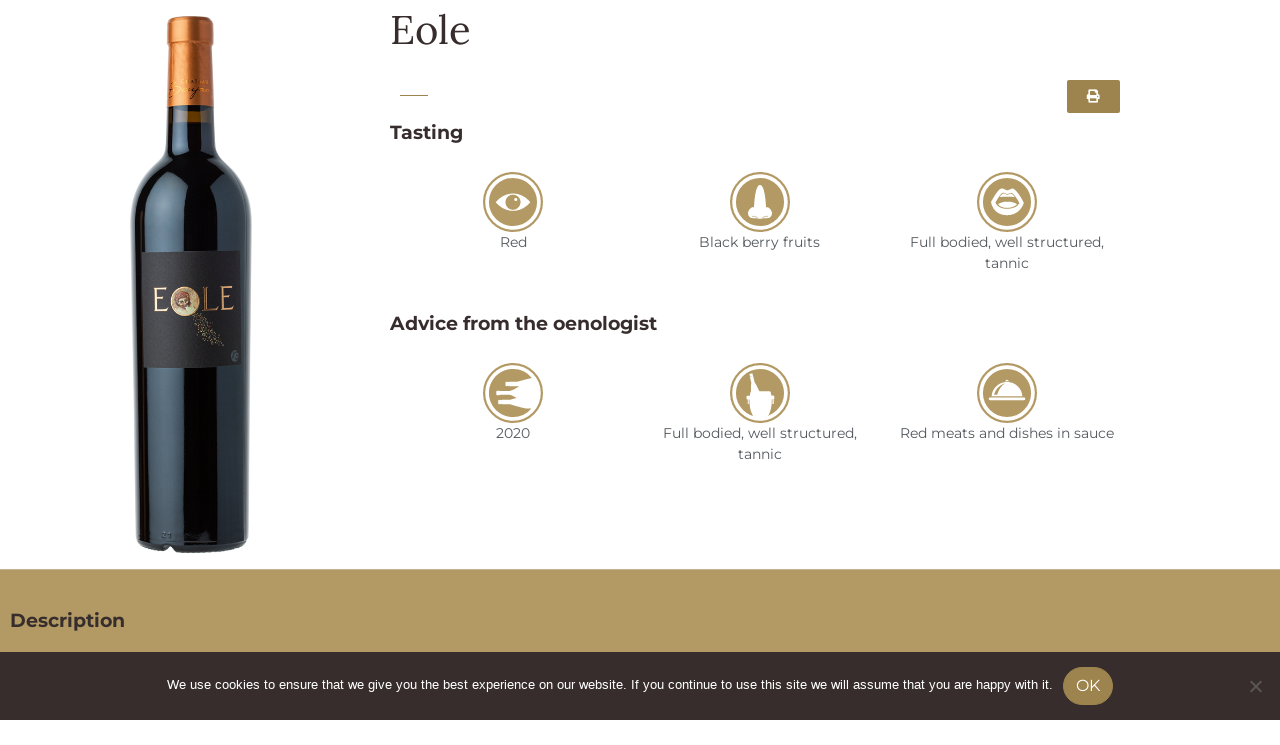

--- FILE ---
content_type: text/html; charset=UTF-8
request_url: https://www.chateauboujac.com/en/wines/eole-en/
body_size: 14698
content:
<!DOCTYPE html>
<html lang="en-GB">
<head>
	<meta charset="UTF-8">
		<meta name='robots' content='index, follow, max-image-preview:large, max-snippet:-1, max-video-preview:-1' />
<link rel="alternate" href="https://www.chateauboujac.com/vins/eole/" hreflang="fr" />
<link rel="alternate" href="https://www.chateauboujac.com/en/wines/eole-en/" hreflang="en" />

	<!-- This site is optimized with the Yoast SEO plugin v26.8 - https://yoast.com/product/yoast-seo-wordpress/ -->
	<title>Eole - Château Boujac</title>
	<meta name="description" content="Eole, notre cuvée qui met à l&#039;honneur le Dieu du vent. Élevé en fût de chêne, ce vin rouge sera parfait pour accompagner tous vos repas !" />
	<link rel="canonical" href="https://www.chateauboujac.com/en/wines/eole-en/" />
	<meta property="og:locale" content="en_GB" />
	<meta property="og:locale:alternate" content="fr_FR" />
	<meta property="og:type" content="article" />
	<meta property="og:title" content="Eole - Château Boujac" />
	<meta property="og:description" content="Eole, notre cuvée qui met à l&#039;honneur le Dieu du vent. Élevé en fût de chêne, ce vin rouge sera parfait pour accompagner tous vos repas !" />
	<meta property="og:url" content="https://www.chateauboujac.com/en/wines/eole-en/" />
	<meta property="og:site_name" content="Château Boujac" />
	<meta property="article:modified_time" content="2022-05-25T06:24:28+00:00" />
	<meta property="og:image" content="https://www.chateauboujac.com/wp-content/uploads/2021/02/bouteille_eole_ok_web.png" />
	<meta property="og:image:width" content="382" />
	<meta property="og:image:height" content="1297" />
	<meta property="og:image:type" content="image/png" />
	<meta name="twitter:card" content="summary_large_image" />
	<script type="application/ld+json" class="yoast-schema-graph">{"@context":"https://schema.org","@graph":[{"@type":"WebPage","@id":"https://www.chateauboujac.com/en/wines/eole-en/","url":"https://www.chateauboujac.com/en/wines/eole-en/","name":"Eole - Château Boujac","isPartOf":{"@id":"https://www.chateauboujac.com/en/#website"},"primaryImageOfPage":{"@id":"https://www.chateauboujac.com/en/wines/eole-en/#primaryimage"},"image":{"@id":"https://www.chateauboujac.com/en/wines/eole-en/#primaryimage"},"thumbnailUrl":"https://www.chateauboujac.com/wp-content/uploads/2021/02/bouteille_eole_ok_web.png","datePublished":"2021-02-19T10:05:19+00:00","dateModified":"2022-05-25T06:24:28+00:00","description":"Eole, notre cuvée qui met à l'honneur le Dieu du vent. Élevé en fût de chêne, ce vin rouge sera parfait pour accompagner tous vos repas !","breadcrumb":{"@id":"https://www.chateauboujac.com/en/wines/eole-en/#breadcrumb"},"inLanguage":"en-GB","potentialAction":[{"@type":"ReadAction","target":["https://www.chateauboujac.com/en/wines/eole-en/"]}]},{"@type":"ImageObject","inLanguage":"en-GB","@id":"https://www.chateauboujac.com/en/wines/eole-en/#primaryimage","url":"https://www.chateauboujac.com/wp-content/uploads/2021/02/bouteille_eole_ok_web.png","contentUrl":"https://www.chateauboujac.com/wp-content/uploads/2021/02/bouteille_eole_ok_web.png","width":382,"height":1297},{"@type":"BreadcrumbList","@id":"https://www.chateauboujac.com/en/wines/eole-en/#breadcrumb","itemListElement":[{"@type":"ListItem","position":1,"name":"Home","item":"https://www.chateauboujac.com/en/"},{"@type":"ListItem","position":2,"name":"Wines","item":"https://www.chateauboujac.com/en/wines/"},{"@type":"ListItem","position":3,"name":"Red","item":"https://www.chateauboujac.com/en/wine_type/red/"},{"@type":"ListItem","position":4,"name":"Eole"}]},{"@type":"WebSite","@id":"https://www.chateauboujac.com/en/#website","url":"https://www.chateauboujac.com/en/","name":"Château Boujac","description":"","publisher":{"@id":"https://www.chateauboujac.com/en/#organization"},"potentialAction":[{"@type":"SearchAction","target":{"@type":"EntryPoint","urlTemplate":"https://www.chateauboujac.com/en/?s={search_term_string}"},"query-input":{"@type":"PropertyValueSpecification","valueRequired":true,"valueName":"search_term_string"}}],"inLanguage":"en-GB"},{"@type":"Organization","@id":"https://www.chateauboujac.com/en/#organization","name":"Château Boujac","url":"https://www.chateauboujac.com/en/","logo":{"@type":"ImageObject","inLanguage":"en-GB","@id":"https://www.chateauboujac.com/en/#/schema/logo/image/","url":"https://www.chateauboujac.com/wp-content/uploads/2020/06/boujac-logo.png","contentUrl":"https://www.chateauboujac.com/wp-content/uploads/2020/06/boujac-logo.png","width":534,"height":216,"caption":"Château Boujac"},"image":{"@id":"https://www.chateauboujac.com/en/#/schema/logo/image/"}}]}</script>
	<!-- / Yoast SEO plugin. -->


<link rel="alternate" type="application/rss+xml" title="Château Boujac &raquo; Feed" href="https://www.chateauboujac.com/en/feed/" />
<link rel="alternate" type="application/rss+xml" title="Château Boujac &raquo; Comments Feed" href="https://www.chateauboujac.com/en/comments/feed/" />
<link rel="alternate" title="oEmbed (JSON)" type="application/json+oembed" href="https://www.chateauboujac.com/wp-json/oembed/1.0/embed?url=https%3A%2F%2Fwww.chateauboujac.com%2Fen%2Fwines%2Feole-en%2F&#038;lang=en" />
<link rel="alternate" title="oEmbed (XML)" type="text/xml+oembed" href="https://www.chateauboujac.com/wp-json/oembed/1.0/embed?url=https%3A%2F%2Fwww.chateauboujac.com%2Fen%2Fwines%2Feole-en%2F&#038;format=xml&#038;lang=en" />
<style id='wp-img-auto-sizes-contain-inline-css'>
img:is([sizes=auto i],[sizes^="auto," i]){contain-intrinsic-size:3000px 1500px}
/*# sourceURL=wp-img-auto-sizes-contain-inline-css */
</style>
<style id='wp-emoji-styles-inline-css'>

	img.wp-smiley, img.emoji {
		display: inline !important;
		border: none !important;
		box-shadow: none !important;
		height: 1em !important;
		width: 1em !important;
		margin: 0 0.07em !important;
		vertical-align: -0.1em !important;
		background: none !important;
		padding: 0 !important;
	}
/*# sourceURL=wp-emoji-styles-inline-css */
</style>
<link rel='stylesheet' id='wp-block-library-css' href='https://www.chateauboujac.com/wp-includes/css/dist/block-library/style.min.css?ver=0f3355ee4cbdce51f3d69d0034f15569' media='all' />
<style id='classic-theme-styles-inline-css'>
/*! This file is auto-generated */
.wp-block-button__link{color:#fff;background-color:#32373c;border-radius:9999px;box-shadow:none;text-decoration:none;padding:calc(.667em + 2px) calc(1.333em + 2px);font-size:1.125em}.wp-block-file__button{background:#32373c;color:#fff;text-decoration:none}
/*# sourceURL=/wp-includes/css/classic-themes.min.css */
</style>
<link rel='stylesheet' id='wpmf-gallery-popup-style-css' href='https://www.chateauboujac.com/wp-content/plugins/wp-media-folder/assets/css/display-gallery/magnific-popup.css?ver=0.9.9' media='all' />
<link rel='stylesheet' id='wpmf-gallery-style-css' href='https://www.chateauboujac.com/wp-content/plugins/wp-media-folder/assets/css/display-gallery/style-display-gallery.css?ver=6.1.9' media='all' />
<link rel='stylesheet' id='wpmf-slick-style-css' href='https://www.chateauboujac.com/wp-content/plugins/wp-media-folder/assets/js/slick/slick.css?ver=6.1.9' media='all' />
<link rel='stylesheet' id='wpmf-slick-theme-style-css' href='https://www.chateauboujac.com/wp-content/plugins/wp-media-folder/assets/js/slick/slick-theme.css?ver=6.1.9' media='all' />
<link rel='stylesheet' id='mediaelement-css' href='https://www.chateauboujac.com/wp-includes/js/mediaelement/mediaelementplayer-legacy.min.css?ver=4.2.17' media='all' />
<link rel='stylesheet' id='wp-mediaelement-css' href='https://www.chateauboujac.com/wp-includes/js/mediaelement/wp-mediaelement.min.css?ver=0f3355ee4cbdce51f3d69d0034f15569' media='all' />
<style id='jetpack-sharing-buttons-style-inline-css'>
.jetpack-sharing-buttons__services-list{display:flex;flex-direction:row;flex-wrap:wrap;gap:0;list-style-type:none;margin:5px;padding:0}.jetpack-sharing-buttons__services-list.has-small-icon-size{font-size:12px}.jetpack-sharing-buttons__services-list.has-normal-icon-size{font-size:16px}.jetpack-sharing-buttons__services-list.has-large-icon-size{font-size:24px}.jetpack-sharing-buttons__services-list.has-huge-icon-size{font-size:36px}@media print{.jetpack-sharing-buttons__services-list{display:none!important}}.editor-styles-wrapper .wp-block-jetpack-sharing-buttons{gap:0;padding-inline-start:0}ul.jetpack-sharing-buttons__services-list.has-background{padding:1.25em 2.375em}
/*# sourceURL=https://www.chateauboujac.com/wp-content/plugins/jetpack/_inc/blocks/sharing-buttons/view.css */
</style>
<style id='global-styles-inline-css'>
:root{--wp--preset--aspect-ratio--square: 1;--wp--preset--aspect-ratio--4-3: 4/3;--wp--preset--aspect-ratio--3-4: 3/4;--wp--preset--aspect-ratio--3-2: 3/2;--wp--preset--aspect-ratio--2-3: 2/3;--wp--preset--aspect-ratio--16-9: 16/9;--wp--preset--aspect-ratio--9-16: 9/16;--wp--preset--color--black: #000000;--wp--preset--color--cyan-bluish-gray: #abb8c3;--wp--preset--color--white: #fff;--wp--preset--color--pale-pink: #f78da7;--wp--preset--color--vivid-red: #cf2e2e;--wp--preset--color--luminous-vivid-orange: #ff6900;--wp--preset--color--luminous-vivid-amber: #fcb900;--wp--preset--color--light-green-cyan: #7bdcb5;--wp--preset--color--vivid-green-cyan: #00d084;--wp--preset--color--pale-cyan-blue: #8ed1fc;--wp--preset--color--vivid-cyan-blue: #0693e3;--wp--preset--color--vivid-purple: #9b51e0;--wp--preset--color--blue: #0d6efd;--wp--preset--color--indigo: #6610f2;--wp--preset--color--purple: #5533ff;--wp--preset--color--pink: #d63384;--wp--preset--color--red: #dc3545;--wp--preset--color--orange: #fd7e14;--wp--preset--color--yellow: #ffc107;--wp--preset--color--green: #198754;--wp--preset--color--teal: #20c997;--wp--preset--color--cyan: #0dcaf0;--wp--preset--color--gray: #6c757d;--wp--preset--color--gray-dark: #343a40;--wp--preset--gradient--vivid-cyan-blue-to-vivid-purple: linear-gradient(135deg,rgb(6,147,227) 0%,rgb(155,81,224) 100%);--wp--preset--gradient--light-green-cyan-to-vivid-green-cyan: linear-gradient(135deg,rgb(122,220,180) 0%,rgb(0,208,130) 100%);--wp--preset--gradient--luminous-vivid-amber-to-luminous-vivid-orange: linear-gradient(135deg,rgb(252,185,0) 0%,rgb(255,105,0) 100%);--wp--preset--gradient--luminous-vivid-orange-to-vivid-red: linear-gradient(135deg,rgb(255,105,0) 0%,rgb(207,46,46) 100%);--wp--preset--gradient--very-light-gray-to-cyan-bluish-gray: linear-gradient(135deg,rgb(238,238,238) 0%,rgb(169,184,195) 100%);--wp--preset--gradient--cool-to-warm-spectrum: linear-gradient(135deg,rgb(74,234,220) 0%,rgb(151,120,209) 20%,rgb(207,42,186) 40%,rgb(238,44,130) 60%,rgb(251,105,98) 80%,rgb(254,248,76) 100%);--wp--preset--gradient--blush-light-purple: linear-gradient(135deg,rgb(255,206,236) 0%,rgb(152,150,240) 100%);--wp--preset--gradient--blush-bordeaux: linear-gradient(135deg,rgb(254,205,165) 0%,rgb(254,45,45) 50%,rgb(107,0,62) 100%);--wp--preset--gradient--luminous-dusk: linear-gradient(135deg,rgb(255,203,112) 0%,rgb(199,81,192) 50%,rgb(65,88,208) 100%);--wp--preset--gradient--pale-ocean: linear-gradient(135deg,rgb(255,245,203) 0%,rgb(182,227,212) 50%,rgb(51,167,181) 100%);--wp--preset--gradient--electric-grass: linear-gradient(135deg,rgb(202,248,128) 0%,rgb(113,206,126) 100%);--wp--preset--gradient--midnight: linear-gradient(135deg,rgb(2,3,129) 0%,rgb(40,116,252) 100%);--wp--preset--font-size--small: 13px;--wp--preset--font-size--medium: 20px;--wp--preset--font-size--large: 36px;--wp--preset--font-size--x-large: 42px;--wp--preset--spacing--20: 0.44rem;--wp--preset--spacing--30: 0.67rem;--wp--preset--spacing--40: 1rem;--wp--preset--spacing--50: 1.5rem;--wp--preset--spacing--60: 2.25rem;--wp--preset--spacing--70: 3.38rem;--wp--preset--spacing--80: 5.06rem;--wp--preset--shadow--natural: 6px 6px 9px rgba(0, 0, 0, 0.2);--wp--preset--shadow--deep: 12px 12px 50px rgba(0, 0, 0, 0.4);--wp--preset--shadow--sharp: 6px 6px 0px rgba(0, 0, 0, 0.2);--wp--preset--shadow--outlined: 6px 6px 0px -3px rgb(255, 255, 255), 6px 6px rgb(0, 0, 0);--wp--preset--shadow--crisp: 6px 6px 0px rgb(0, 0, 0);}:where(.is-layout-flex){gap: 0.5em;}:where(.is-layout-grid){gap: 0.5em;}body .is-layout-flex{display: flex;}.is-layout-flex{flex-wrap: wrap;align-items: center;}.is-layout-flex > :is(*, div){margin: 0;}body .is-layout-grid{display: grid;}.is-layout-grid > :is(*, div){margin: 0;}:where(.wp-block-columns.is-layout-flex){gap: 2em;}:where(.wp-block-columns.is-layout-grid){gap: 2em;}:where(.wp-block-post-template.is-layout-flex){gap: 1.25em;}:where(.wp-block-post-template.is-layout-grid){gap: 1.25em;}.has-black-color{color: var(--wp--preset--color--black) !important;}.has-cyan-bluish-gray-color{color: var(--wp--preset--color--cyan-bluish-gray) !important;}.has-white-color{color: var(--wp--preset--color--white) !important;}.has-pale-pink-color{color: var(--wp--preset--color--pale-pink) !important;}.has-vivid-red-color{color: var(--wp--preset--color--vivid-red) !important;}.has-luminous-vivid-orange-color{color: var(--wp--preset--color--luminous-vivid-orange) !important;}.has-luminous-vivid-amber-color{color: var(--wp--preset--color--luminous-vivid-amber) !important;}.has-light-green-cyan-color{color: var(--wp--preset--color--light-green-cyan) !important;}.has-vivid-green-cyan-color{color: var(--wp--preset--color--vivid-green-cyan) !important;}.has-pale-cyan-blue-color{color: var(--wp--preset--color--pale-cyan-blue) !important;}.has-vivid-cyan-blue-color{color: var(--wp--preset--color--vivid-cyan-blue) !important;}.has-vivid-purple-color{color: var(--wp--preset--color--vivid-purple) !important;}.has-black-background-color{background-color: var(--wp--preset--color--black) !important;}.has-cyan-bluish-gray-background-color{background-color: var(--wp--preset--color--cyan-bluish-gray) !important;}.has-white-background-color{background-color: var(--wp--preset--color--white) !important;}.has-pale-pink-background-color{background-color: var(--wp--preset--color--pale-pink) !important;}.has-vivid-red-background-color{background-color: var(--wp--preset--color--vivid-red) !important;}.has-luminous-vivid-orange-background-color{background-color: var(--wp--preset--color--luminous-vivid-orange) !important;}.has-luminous-vivid-amber-background-color{background-color: var(--wp--preset--color--luminous-vivid-amber) !important;}.has-light-green-cyan-background-color{background-color: var(--wp--preset--color--light-green-cyan) !important;}.has-vivid-green-cyan-background-color{background-color: var(--wp--preset--color--vivid-green-cyan) !important;}.has-pale-cyan-blue-background-color{background-color: var(--wp--preset--color--pale-cyan-blue) !important;}.has-vivid-cyan-blue-background-color{background-color: var(--wp--preset--color--vivid-cyan-blue) !important;}.has-vivid-purple-background-color{background-color: var(--wp--preset--color--vivid-purple) !important;}.has-black-border-color{border-color: var(--wp--preset--color--black) !important;}.has-cyan-bluish-gray-border-color{border-color: var(--wp--preset--color--cyan-bluish-gray) !important;}.has-white-border-color{border-color: var(--wp--preset--color--white) !important;}.has-pale-pink-border-color{border-color: var(--wp--preset--color--pale-pink) !important;}.has-vivid-red-border-color{border-color: var(--wp--preset--color--vivid-red) !important;}.has-luminous-vivid-orange-border-color{border-color: var(--wp--preset--color--luminous-vivid-orange) !important;}.has-luminous-vivid-amber-border-color{border-color: var(--wp--preset--color--luminous-vivid-amber) !important;}.has-light-green-cyan-border-color{border-color: var(--wp--preset--color--light-green-cyan) !important;}.has-vivid-green-cyan-border-color{border-color: var(--wp--preset--color--vivid-green-cyan) !important;}.has-pale-cyan-blue-border-color{border-color: var(--wp--preset--color--pale-cyan-blue) !important;}.has-vivid-cyan-blue-border-color{border-color: var(--wp--preset--color--vivid-cyan-blue) !important;}.has-vivid-purple-border-color{border-color: var(--wp--preset--color--vivid-purple) !important;}.has-vivid-cyan-blue-to-vivid-purple-gradient-background{background: var(--wp--preset--gradient--vivid-cyan-blue-to-vivid-purple) !important;}.has-light-green-cyan-to-vivid-green-cyan-gradient-background{background: var(--wp--preset--gradient--light-green-cyan-to-vivid-green-cyan) !important;}.has-luminous-vivid-amber-to-luminous-vivid-orange-gradient-background{background: var(--wp--preset--gradient--luminous-vivid-amber-to-luminous-vivid-orange) !important;}.has-luminous-vivid-orange-to-vivid-red-gradient-background{background: var(--wp--preset--gradient--luminous-vivid-orange-to-vivid-red) !important;}.has-very-light-gray-to-cyan-bluish-gray-gradient-background{background: var(--wp--preset--gradient--very-light-gray-to-cyan-bluish-gray) !important;}.has-cool-to-warm-spectrum-gradient-background{background: var(--wp--preset--gradient--cool-to-warm-spectrum) !important;}.has-blush-light-purple-gradient-background{background: var(--wp--preset--gradient--blush-light-purple) !important;}.has-blush-bordeaux-gradient-background{background: var(--wp--preset--gradient--blush-bordeaux) !important;}.has-luminous-dusk-gradient-background{background: var(--wp--preset--gradient--luminous-dusk) !important;}.has-pale-ocean-gradient-background{background: var(--wp--preset--gradient--pale-ocean) !important;}.has-electric-grass-gradient-background{background: var(--wp--preset--gradient--electric-grass) !important;}.has-midnight-gradient-background{background: var(--wp--preset--gradient--midnight) !important;}.has-small-font-size{font-size: var(--wp--preset--font-size--small) !important;}.has-medium-font-size{font-size: var(--wp--preset--font-size--medium) !important;}.has-large-font-size{font-size: var(--wp--preset--font-size--large) !important;}.has-x-large-font-size{font-size: var(--wp--preset--font-size--x-large) !important;}
:where(.wp-block-post-template.is-layout-flex){gap: 1.25em;}:where(.wp-block-post-template.is-layout-grid){gap: 1.25em;}
:where(.wp-block-term-template.is-layout-flex){gap: 1.25em;}:where(.wp-block-term-template.is-layout-grid){gap: 1.25em;}
:where(.wp-block-columns.is-layout-flex){gap: 2em;}:where(.wp-block-columns.is-layout-grid){gap: 2em;}
:root :where(.wp-block-pullquote){font-size: 1.5em;line-height: 1.6;}
/*# sourceURL=global-styles-inline-css */
</style>
<link rel='stylesheet' id='cookie-notice-front-css' href='https://www.chateauboujac.com/wp-content/plugins/cookie-notice/css/front.min.css?ver=2.5.11' media='all' />
<link rel='stylesheet' id='child-understrap-styles-css' href='https://www.chateauboujac.com/wp-content/themes/periwinkle/css/child-theme.min.css?ver=0.5.6' media='all' />
<link rel='stylesheet' id='swiper-css' href='https://www.chateauboujac.com/wp-content/plugins/elementor/assets/lib/swiper/v8/css/swiper.min.css?ver=8.4.5' media='all' />
<link rel='stylesheet' id='e-swiper-css' href='https://www.chateauboujac.com/wp-content/plugins/elementor/assets/css/conditionals/e-swiper.min.css?ver=3.35.0' media='all' />
<link rel='stylesheet' id='elementor-frontend-css' href='https://www.chateauboujac.com/wp-content/plugins/elementor/assets/css/frontend.min.css?ver=3.35.0' media='all' />
<link rel='stylesheet' id='widget-nav-menu-css' href='https://www.chateauboujac.com/wp-content/plugins/elementor-pro/assets/css/widget-nav-menu.min.css?ver=3.34.1' media='all' />
<link rel='stylesheet' id='widget-image-css' href='https://www.chateauboujac.com/wp-content/plugins/elementor/assets/css/widget-image.min.css?ver=3.35.0' media='all' />
<link rel='stylesheet' id='widget-heading-css' href='https://www.chateauboujac.com/wp-content/plugins/elementor/assets/css/widget-heading.min.css?ver=3.35.0' media='all' />
<link rel='stylesheet' id='e-animation-grow-css' href='https://www.chateauboujac.com/wp-content/plugins/elementor/assets/lib/animations/styles/e-animation-grow.min.css?ver=3.35.0' media='all' />
<link rel='stylesheet' id='widget-social-icons-css' href='https://www.chateauboujac.com/wp-content/plugins/elementor/assets/css/widget-social-icons.min.css?ver=3.35.0' media='all' />
<link rel='stylesheet' id='e-apple-webkit-css' href='https://www.chateauboujac.com/wp-content/plugins/elementor/assets/css/conditionals/apple-webkit.min.css?ver=3.35.0' media='all' />
<link rel='stylesheet' id='widget-divider-css' href='https://www.chateauboujac.com/wp-content/plugins/elementor/assets/css/widget-divider.min.css?ver=3.35.0' media='all' />
<link rel='stylesheet' id='widget-icon-box-css' href='https://www.chateauboujac.com/wp-content/plugins/elementor/assets/css/widget-icon-box.min.css?ver=3.35.0' media='all' />
<link rel='stylesheet' id='elementor-icons-css' href='https://www.chateauboujac.com/wp-content/plugins/elementor/assets/lib/eicons/css/elementor-icons.min.css?ver=5.47.0' media='all' />
<link rel='stylesheet' id='elementor-post-44-css' href='https://www.chateauboujac.com/wp-content/uploads/elementor/css/post-44.css?ver=1770090194' media='all' />
<link rel='stylesheet' id='elementor-post-1815-css' href='https://www.chateauboujac.com/wp-content/uploads/elementor/css/post-1815.css?ver=1770090456' media='all' />
<link rel='stylesheet' id='elementor-post-1822-css' href='https://www.chateauboujac.com/wp-content/uploads/elementor/css/post-1822.css?ver=1770090456' media='all' />
<link rel='stylesheet' id='elementor-post-1860-css' href='https://www.chateauboujac.com/wp-content/uploads/elementor/css/post-1860.css?ver=1770091954' media='all' />
<link rel='stylesheet' id='ecs-styles-css' href='https://www.chateauboujac.com/wp-content/plugins/ele-custom-skin/assets/css/ecs-style.css?ver=3.1.9' media='all' />
<link rel='stylesheet' id='elementor-post-446-css' href='https://www.chateauboujac.com/wp-content/uploads/elementor/css/post-446.css?ver=1608287280' media='all' />
<link rel='stylesheet' id='elementor-post-992-css' href='https://www.chateauboujac.com/wp-content/uploads/elementor/css/post-992.css?ver=1752686334' media='all' />
<link rel='stylesheet' id='elementor-post-1044-css' href='https://www.chateauboujac.com/wp-content/uploads/elementor/css/post-1044.css?ver=1618233861' media='all' />
<link rel='stylesheet' id='elementor-post-1081-css' href='https://www.chateauboujac.com/wp-content/uploads/elementor/css/post-1081.css?ver=1752686488' media='all' />
<link rel='stylesheet' id='elementor-post-1556-css' href='https://www.chateauboujac.com/wp-content/uploads/elementor/css/post-1556.css?ver=1753453053' media='all' />
<link rel='stylesheet' id='elementor-post-1846-css' href='https://www.chateauboujac.com/wp-content/uploads/elementor/css/post-1846.css?ver=1753453043' media='all' />
<link rel='stylesheet' id='elementor-post-1850-css' href='https://www.chateauboujac.com/wp-content/uploads/elementor/css/post-1850.css?ver=1752686513' media='all' />
<link rel='stylesheet' id='elementor-post-1852-css' href='https://www.chateauboujac.com/wp-content/uploads/elementor/css/post-1852.css?ver=1620383937' media='all' />
<link rel='stylesheet' id='elementor-post-1854-css' href='https://www.chateauboujac.com/wp-content/uploads/elementor/css/post-1854.css?ver=1752686364' media='all' />
<link rel='stylesheet' id='elementor-post-1862-css' href='https://www.chateauboujac.com/wp-content/uploads/elementor/css/post-1862.css?ver=1620387191' media='all' />
<link rel='stylesheet' id='elementor-gf-local-lora-css' href='https://www.chateauboujac.com/wp-content/uploads/elementor/google-fonts/css/lora.css?ver=1742225925' media='all' />
<link rel='stylesheet' id='elementor-gf-local-montserrat-css' href='https://www.chateauboujac.com/wp-content/uploads/elementor/google-fonts/css/montserrat.css?ver=1742225930' media='all' />
<link rel='stylesheet' id='elementor-gf-local-lato-css' href='https://www.chateauboujac.com/wp-content/uploads/elementor/google-fonts/css/lato.css?ver=1742225931' media='all' />
<link rel='stylesheet' id='elementor-icons-shared-0-css' href='https://www.chateauboujac.com/wp-content/plugins/elementor/assets/lib/font-awesome/css/fontawesome.min.css?ver=5.15.3' media='all' />
<link rel='stylesheet' id='elementor-icons-fa-solid-css' href='https://www.chateauboujac.com/wp-content/plugins/elementor/assets/lib/font-awesome/css/solid.min.css?ver=5.15.3' media='all' />
<link rel='stylesheet' id='elementor-icons-fa-brands-css' href='https://www.chateauboujac.com/wp-content/plugins/elementor/assets/lib/font-awesome/css/brands.min.css?ver=5.15.3' media='all' />
<script src="https://www.chateauboujac.com/wp-includes/js/jquery/jquery.min.js?ver=3.7.1" id="jquery-core-js"></script>
<script src="https://www.chateauboujac.com/wp-includes/js/jquery/jquery-migrate.min.js?ver=3.4.1" id="jquery-migrate-js"></script>
<script id="cookie-notice-front-js-before">
var cnArgs = {"ajaxUrl":"https:\/\/www.chateauboujac.com\/wp-admin\/admin-ajax.php","nonce":"d726c2d750","hideEffect":"fade","position":"bottom","onScroll":false,"onScrollOffset":100,"onClick":false,"cookieName":"cookie_notice_accepted","cookieTime":2592000,"cookieTimeRejected":2592000,"globalCookie":false,"redirection":false,"cache":true,"revokeCookies":false,"revokeCookiesOpt":"automatic"};

//# sourceURL=cookie-notice-front-js-before
</script>
<script src="https://www.chateauboujac.com/wp-content/plugins/cookie-notice/js/front.min.js?ver=2.5.11" id="cookie-notice-front-js"></script>
<script id="ecs_ajax_load-js-extra">
var ecs_ajax_params = {"ajaxurl":"https://www.chateauboujac.com/wp-admin/admin-ajax.php","posts":"{\"page\":0,\"lang\":\"en\",\"vins\":\"eole-en\",\"post_type\":\"vins\",\"name\":\"eole-en\",\"error\":\"\",\"m\":\"\",\"p\":0,\"post_parent\":\"\",\"subpost\":\"\",\"subpost_id\":\"\",\"attachment\":\"\",\"attachment_id\":0,\"pagename\":\"\",\"page_id\":0,\"second\":\"\",\"minute\":\"\",\"hour\":\"\",\"day\":0,\"monthnum\":0,\"year\":0,\"w\":0,\"category_name\":\"\",\"tag\":\"\",\"cat\":\"\",\"tag_id\":\"\",\"author\":\"\",\"author_name\":\"\",\"feed\":\"\",\"tb\":\"\",\"paged\":0,\"meta_key\":\"\",\"meta_value\":\"\",\"preview\":\"\",\"s\":\"\",\"sentence\":\"\",\"title\":\"\",\"fields\":\"all\",\"menu_order\":\"\",\"embed\":\"\",\"category__in\":[],\"category__not_in\":[],\"category__and\":[],\"post__in\":[],\"post__not_in\":[],\"post_name__in\":[],\"tag__in\":[],\"tag__not_in\":[],\"tag__and\":[],\"tag_slug__in\":[],\"tag_slug__and\":[],\"post_parent__in\":[],\"post_parent__not_in\":[],\"author__in\":[],\"author__not_in\":[],\"search_columns\":[],\"update_post_term_cache\":true,\"ignore_sticky_posts\":false,\"suppress_filters\":false,\"cache_results\":true,\"update_menu_item_cache\":false,\"lazy_load_term_meta\":true,\"update_post_meta_cache\":true,\"posts_per_page\":10,\"nopaging\":false,\"comments_per_page\":\"50\",\"no_found_rows\":false,\"order\":\"DESC\"}"};
//# sourceURL=ecs_ajax_load-js-extra
</script>
<script src="https://www.chateauboujac.com/wp-content/plugins/ele-custom-skin/assets/js/ecs_ajax_pagination.js?ver=3.1.9" id="ecs_ajax_load-js"></script>
<script src="https://www.chateauboujac.com/wp-content/plugins/ele-custom-skin/assets/js/ecs.js?ver=3.1.9" id="ecs-script-js"></script>
<link rel="https://api.w.org/" href="https://www.chateauboujac.com/wp-json/" /><link rel="alternate" title="JSON" type="application/json" href="https://www.chateauboujac.com/wp-json/wp/v2/vins/1905" />
		<!-- GA Google Analytics @ https://m0n.co/ga -->
		<script async src="https://www.googletagmanager.com/gtag/js?id=G-CVFSPFS5QY"></script>
		<script>
			window.dataLayer = window.dataLayer || [];
			function gtag(){dataLayer.push(arguments);}
			gtag('js', new Date());
			gtag('config', 'G-CVFSPFS5QY');
		</script>

	<!-- Global site tag (gtag.js) - Google Analytics -->
<script async src="https://www.googletagmanager.com/gtag/js?id=UA-47758791-1"></script>
<script>
  window.dataLayer = window.dataLayer || [];
  function gtag(){dataLayer.push(arguments);}
  gtag('js', new Date());

  gtag('config', 'UA-47758791-1');
</script><meta name="mobile-web-app-capable" content="yes">
<meta name="apple-mobile-web-app-capable" content="yes">
<meta name="apple-mobile-web-app-title" content="Château Boujac - ">
<meta name="generator" content="Elementor 3.35.0; features: additional_custom_breakpoints; settings: css_print_method-external, google_font-enabled, font_display-auto">
<style>.recentcomments a{display:inline !important;padding:0 !important;margin:0 !important;}</style>			<style>
				.e-con.e-parent:nth-of-type(n+4):not(.e-lazyloaded):not(.e-no-lazyload),
				.e-con.e-parent:nth-of-type(n+4):not(.e-lazyloaded):not(.e-no-lazyload) * {
					background-image: none !important;
				}
				@media screen and (max-height: 1024px) {
					.e-con.e-parent:nth-of-type(n+3):not(.e-lazyloaded):not(.e-no-lazyload),
					.e-con.e-parent:nth-of-type(n+3):not(.e-lazyloaded):not(.e-no-lazyload) * {
						background-image: none !important;
					}
				}
				@media screen and (max-height: 640px) {
					.e-con.e-parent:nth-of-type(n+2):not(.e-lazyloaded):not(.e-no-lazyload),
					.e-con.e-parent:nth-of-type(n+2):not(.e-lazyloaded):not(.e-no-lazyload) * {
						background-image: none !important;
					}
				}
			</style>
			<link rel="icon" href="https://www.chateauboujac.com/wp-content/uploads/2020/06/cropped-boujac-icone-1-150x150.png" sizes="32x32" />
<link rel="icon" href="https://www.chateauboujac.com/wp-content/uploads/2020/06/cropped-boujac-icone-1-300x300.png" sizes="192x192" />
<link rel="apple-touch-icon" href="https://www.chateauboujac.com/wp-content/uploads/2020/06/cropped-boujac-icone-1-300x300.png" />
<meta name="msapplication-TileImage" content="https://www.chateauboujac.com/wp-content/uploads/2020/06/cropped-boujac-icone-1-300x300.png" />
		<style id="wp-custom-css">
			a.caldera-forms-consent-field-linked_text {
	color:lightgray;
}

a.caldera-forms-consent-field-linked_text:hover {
	color:darkgray;
	transition-duration:250ms;
	text-decoration:none;
}
#post-598 section.elementor-element-b501dc0 .elementor-button-wrapper{
	visibility:hidden;
}

#post-604 section.elementor-element-b501dc0 .elementor-button-wrapper{
	visibility:hidden;
}

#post-1920 section.elementor-element-b501dc0 .elementor-button-wrapper{
	visibility:hidden;
}

#post-1921 section.elementor-element-b501dc0 .elementor-button-wrapper{
	visibility:hidden;
}		</style>
			<meta name="viewport" content="width=device-width, initial-scale=1.0, viewport-fit=cover" /></head>
<body class="wp-singular vins-template-default single single-vins postid-1905 wp-custom-logo wp-embed-responsive wp-theme-understrap wp-child-theme-periwinkle cookies-not-set group-blog understrap-has-sidebar elementor-default elementor-template-canvas elementor-kit-44 elementor-page-1860">
			<article data-elementor-type="single" data-elementor-id="1860" class="elementor elementor-1860 elementor-location-single post-1905 vins type-vins status-publish has-post-thumbnail hentry type_de_vin-red" data-elementor-post-type="elementor_library">
					<section class="elementor-section elementor-top-section elementor-element elementor-element-7ea1a0d elementor-section-boxed elementor-section-height-default elementor-section-height-default" data-id="7ea1a0d" data-element_type="section" data-e-type="section" data-settings="{&quot;background_background&quot;:&quot;classic&quot;}">
						<div class="elementor-container elementor-column-gap-default">
					<div class="elementor-column elementor-col-33 elementor-top-column elementor-element elementor-element-fb7cb7c" data-id="fb7cb7c" data-element_type="column" data-e-type="column" id="image-vin">
			<div class="elementor-widget-wrap elementor-element-populated">
						<div class="elementor-element elementor-element-9392629 elementor-widget elementor-widget-theme-post-featured-image elementor-widget-image" data-id="9392629" data-element_type="widget" data-e-type="widget" data-widget_type="theme-post-featured-image.default">
				<div class="elementor-widget-container">
															<img width="302" height="1024" src="https://www.chateauboujac.com/wp-content/uploads/2021/02/bouteille_eole_ok_web-302x1024.png" class="attachment-large size-large wp-image-2393" alt="" srcset="https://www.chateauboujac.com/wp-content/uploads/2021/02/bouteille_eole_ok_web-302x1024.png 302w, https://www.chateauboujac.com/wp-content/uploads/2021/02/bouteille_eole_ok_web-177x600.png 177w, https://www.chateauboujac.com/wp-content/uploads/2021/02/bouteille_eole_ok_web.png 382w" sizes="(max-width: 302px) 100vw, 302px" />															</div>
				</div>
					</div>
		</div>
				<div class="elementor-column elementor-col-66 elementor-top-column elementor-element elementor-element-25f17b4" data-id="25f17b4" data-element_type="column" data-e-type="column" id="caract-vin">
			<div class="elementor-widget-wrap elementor-element-populated">
						<div class="elementor-element elementor-element-f68e128 elementor-widget elementor-widget-theme-post-title elementor-page-title elementor-widget-heading" data-id="f68e128" data-element_type="widget" data-e-type="widget" data-widget_type="theme-post-title.default">
				<div class="elementor-widget-container">
					<h1 class="elementor-heading-title elementor-size-default">Eole</h1>				</div>
				</div>
				<section class="elementor-section elementor-inner-section elementor-element elementor-element-4bd858f elementor-section-boxed elementor-section-height-default elementor-section-height-default" data-id="4bd858f" data-element_type="section" data-e-type="section">
						<div class="elementor-container elementor-column-gap-default">
					<div class="elementor-column elementor-col-50 elementor-inner-column elementor-element elementor-element-cfda871" data-id="cfda871" data-element_type="column" data-e-type="column">
			<div class="elementor-widget-wrap elementor-element-populated">
						<div class="elementor-element elementor-element-5c9c029 elementor-widget-divider--view-line elementor-widget elementor-widget-divider" data-id="5c9c029" data-element_type="widget" data-e-type="widget" data-widget_type="divider.default">
				<div class="elementor-widget-container">
							<div class="elementor-divider">
			<span class="elementor-divider-separator">
						</span>
		</div>
						</div>
				</div>
					</div>
		</div>
				<div class="elementor-column elementor-col-50 elementor-inner-column elementor-element elementor-element-1b2a073" data-id="1b2a073" data-element_type="column" data-e-type="column">
			<div class="elementor-widget-wrap elementor-element-populated">
						<div class="elementor-element elementor-element-65d8491 elementor-align-right print-btn d-print-none elementor-widget elementor-widget-button" data-id="65d8491" data-element_type="widget" data-e-type="widget" title="Imprimer" data-widget_type="button.default">
				<div class="elementor-widget-container">
									<div class="elementor-button-wrapper">
					<a class="elementor-button elementor-button-link elementor-size-xs" href="#">
						<span class="elementor-button-content-wrapper">
						<span class="elementor-button-icon">
				<i aria-hidden="true" class="fas fa-print"></i>			</span>
								</span>
					</a>
				</div>
								</div>
				</div>
					</div>
		</div>
					</div>
		</section>
				<div class="elementor-element elementor-element-f3569e8 elementor-widget elementor-widget-heading" data-id="f3569e8" data-element_type="widget" data-e-type="widget" data-widget_type="heading.default">
				<div class="elementor-widget-container">
					<div class="elementor-heading-title elementor-size-default">Tasting</div>				</div>
				</div>
				<section class="elementor-section elementor-inner-section elementor-element elementor-element-ac0472b elementor-section-boxed elementor-section-height-default elementor-section-height-default" data-id="ac0472b" data-element_type="section" data-e-type="section">
						<div class="elementor-container elementor-column-gap-default">
					<div class="elementor-column elementor-col-33 elementor-inner-column elementor-element elementor-element-b64da61" data-id="b64da61" data-element_type="column" data-e-type="column">
			<div class="elementor-widget-wrap elementor-element-populated">
						<div class="elementor-element elementor-element-dd0aa02 elementor-view-default elementor-position-block-start elementor-mobile-position-block-start elementor-widget elementor-widget-icon-box" data-id="dd0aa02" data-element_type="widget" data-e-type="widget" data-widget_type="icon-box.default">
				<div class="elementor-widget-container">
							<div class="elementor-icon-box-wrapper">

						<div class="elementor-icon-box-icon">
				<span  class="elementor-icon">
				<svg xmlns="http://www.w3.org/2000/svg" id="Calque_1" data-name="Calque 1" viewBox="0 0 561.27 561.27"><defs><style>.cls-1{fill:#b39a65;}.cls-2{fill:none;stroke:#b39a65;stroke-miterlimit:10;stroke-width:20.69px;}.cls-3{fill:snow;}.cls-4{fill:#fffff7;}</style></defs><circle class="cls-1" cx="280.63" cy="280.63" r="225.24"></circle><circle class="cls-2" cx="280.63" cy="280.63" r="270.29"></circle><path class="cls-3" d="M463.41,301.79c-89.25-108-234.16-108-323.78,0h0c89.26,108,234.53,108,323.78,0Z" transform="translate(-20.89 -19.37)"></path><circle class="cls-1" cx="301.52" cy="301.79" r="70.83" transform="translate(-60.69 538.34) rotate(-81.89)"></circle><path class="cls-4" d="M327.54,262.4a14.82,14.82,0,1,1-14.81,14.82A14.83,14.83,0,0,1,327.54,262.4Z" transform="translate(-20.89 -19.37)"></path></svg>				</span>
			</div>
			
						<div class="elementor-icon-box-content">

									<div class="elementor-icon-box-title">
						<span  >
							Red						</span>
					</div>
				
				
			</div>
			
		</div>
						</div>
				</div>
					</div>
		</div>
				<div class="elementor-column elementor-col-33 elementor-inner-column elementor-element elementor-element-7ac7360" data-id="7ac7360" data-element_type="column" data-e-type="column">
			<div class="elementor-widget-wrap elementor-element-populated">
						<div class="elementor-element elementor-element-e19b3a8 elementor-view-default elementor-position-block-start elementor-mobile-position-block-start elementor-widget elementor-widget-icon-box" data-id="e19b3a8" data-element_type="widget" data-e-type="widget" data-widget_type="icon-box.default">
				<div class="elementor-widget-container">
							<div class="elementor-icon-box-wrapper">

						<div class="elementor-icon-box-icon">
				<span  class="elementor-icon">
				<svg xmlns="http://www.w3.org/2000/svg" id="Calque_1" data-name="Calque 1" viewBox="0 0 561.27 561.27"><defs><style>.cls-1{fill:#b39a65;}.cls-2{fill:none;stroke:#b39a65;stroke-miterlimit:10;stroke-width:20.69px;}.cls-3{fill:#fff;}</style></defs><circle class="cls-1" cx="280.63" cy="280.63" r="225.24"></circle><circle class="cls-2" cx="280.63" cy="280.63" r="270.29"></circle><path class="cls-3" d="M365.92,346.32a23.55,23.55,0,0,0-7.41,1,1.25,1.25,0,0,1-1.53-.77v-.51h0c-3.32-62.58-14.81-208.42-56.45-208.42-41.38,0-53.64,145.33-56.19,208.17l-1.28.25h0v.26a1.06,1.06,0,0,1-1.53.76,23.25,23.25,0,0,0-7.15-1c-23.5,0-46.49,33.46-46.49,58.49a44.2,44.2,0,0,0,44.19,44.19c24.27,0,37.29.51,59.26,5.11a58.77,58.77,0,0,0,18.9-.26l5.87-1.28h.77c17.88-3.32,30.39-3.57,51.85-3.57a44.21,44.21,0,0,0,44.19-44.19C412.41,379.78,389.42,346.32,365.92,346.32Z" transform="translate(-19.77 -16.69)"></path><path class="cls-1" d="M277.8,439.29c-2.81,0-8.17-2.3-13.54-4.85-12.26-5.62-29.11-13.29-39.59-2.81a2.53,2.53,0,0,0,3.58,3.57c7.92-8.17,22.22-1.53,33.71,3.83,6.13,2.81,11.5,5.37,15.58,5.37a2.78,2.78,0,0,0,2.81-2.56A2.41,2.41,0,0,0,277.8,439.29Z" transform="translate(-19.77 -16.69)"></path><path class="cls-1" d="M376.14,431.63c-10.48-10.73-27.33-2.81-39.59,2.81-5.62,2.55-10.73,4.85-13.54,4.85a2.56,2.56,0,1,0,0,5.11c3.83,0,9.19-2.56,15.84-5.37,11.49-5.1,25.79-11.75,33.71-3.83a2.53,2.53,0,0,0,3.58-3.57Z" transform="translate(-19.77 -16.69)"></path></svg>				</span>
			</div>
			
						<div class="elementor-icon-box-content">

									<div class="elementor-icon-box-title">
						<span  >
							Black berry fruits 						</span>
					</div>
				
				
			</div>
			
		</div>
						</div>
				</div>
					</div>
		</div>
				<div class="elementor-column elementor-col-33 elementor-inner-column elementor-element elementor-element-e6d8c17" data-id="e6d8c17" data-element_type="column" data-e-type="column">
			<div class="elementor-widget-wrap elementor-element-populated">
						<div class="elementor-element elementor-element-a0ad66e elementor-view-default elementor-position-block-start elementor-mobile-position-block-start elementor-widget elementor-widget-icon-box" data-id="a0ad66e" data-element_type="widget" data-e-type="widget" data-widget_type="icon-box.default">
				<div class="elementor-widget-container">
							<div class="elementor-icon-box-wrapper">

						<div class="elementor-icon-box-icon">
				<span  class="elementor-icon">
				<svg xmlns="http://www.w3.org/2000/svg" id="Calque_1" data-name="Calque 1" viewBox="0 0 561.27 561.27"><defs><style>.cls-1{fill:#b39a65;}.cls-2{fill:none;stroke:#b39a65;stroke-miterlimit:10;stroke-width:20.69px;}.cls-3{fill:#fff;}</style></defs><circle class="cls-1" cx="280.63" cy="280.63" r="225.24"></circle><circle class="cls-2" cx="280.63" cy="280.63" r="270.29"></circle><path class="cls-1" d="M407.71,315.4a56.31,56.31,0,0,0,8-11.42c-7.16-16.49-20.84-40.72-35.55-60.88C328.07,234.3,255.31,239,226,241.52c-18,25.76-34,56.2-34,56.2s2.48,7.87,10,17.8c20-11.28,59.49-26.65,111-23.28C341.32,294.09,372.79,298.26,407.71,315.4Z" transform="translate(-19.37 -11.48)"></path><path class="cls-3" d="M374.1,247.24c-11.89-16.29-24.52-29.69-34.47-32.86-13.5-4.3-24.82,10.42-37.17,10.42-11.54,0-25.33-17.33-40.9-10.42-8.47,3.76-19.35,16.76-29.56,31.4C259.05,243.49,326.12,239.12,374.1,247.24Z" transform="translate(-19.37 -11.48)"></path><path class="cls-3" d="M321.25,289.11a54.09,54.09,0,0,0-16.79,1.62,12.12,12.12,0,0,1-5.49,0c-4.29-.39-8.45-1.18-12.76-1.18-16,0-42.23,6.49-70.39,22.41,11.2,15,35.28,35.24,83.61,35.24,56,0,83.12-22,94.45-35.35C371.31,296.68,341.1,290.77,321.25,289.11Z" transform="translate(-19.37 -11.48)"></path><path class="cls-3" d="M357.18,167.68c-20.08-6.39-36.91,15.51-55.28,15.51-17.18,0-37.7-25.79-60.85-15.51-33.06,14.68-90.67,123.8-90.67,123.8s15.5,124,149.9,124.17c127.6.11,157-115.59,157-115.59C438.8,257.63,388.9,177.78,357.18,167.68ZM226,241.52c11.08-15.88,22.88-30,32.07-34.07,16.89-7.49,31.85,11.31,44.37,11.31,13.4,0,25.67-16,40.32-11.31,10.8,3.44,24.5,18,37.4,35.65,14.71,20.16,28.39,44.39,35.55,60.88a56.31,56.31,0,0,1-8,11.42c-13.08,15.17-44.41,40.06-109.12,40.06-55.84,0-83.67-23-96.61-39.94-7.57-9.93-10-17.8-10-17.8S208,267.28,226,241.52Z" transform="translate(-19.37 -11.48)"></path></svg>				</span>
			</div>
			
						<div class="elementor-icon-box-content">

									<div class="elementor-icon-box-title">
						<span  >
							Full bodied, well structured, tannic						</span>
					</div>
				
				
			</div>
			
		</div>
						</div>
				</div>
					</div>
		</div>
					</div>
		</section>
				<div class="elementor-element elementor-element-c07b857 elementor-widget elementor-widget-heading" data-id="c07b857" data-element_type="widget" data-e-type="widget" data-widget_type="heading.default">
				<div class="elementor-widget-container">
					<div class="elementor-heading-title elementor-size-default">Advice from the oenologist</div>				</div>
				</div>
				<section class="elementor-section elementor-inner-section elementor-element elementor-element-d88bd4f elementor-section-boxed elementor-section-height-default elementor-section-height-default" data-id="d88bd4f" data-element_type="section" data-e-type="section">
						<div class="elementor-container elementor-column-gap-default">
					<div class="elementor-column elementor-col-33 elementor-inner-column elementor-element elementor-element-67283b8" data-id="67283b8" data-element_type="column" data-e-type="column">
			<div class="elementor-widget-wrap elementor-element-populated">
						<div class="elementor-element elementor-element-8d99546 elementor-view-default elementor-position-block-start elementor-mobile-position-block-start elementor-widget elementor-widget-icon-box" data-id="8d99546" data-element_type="widget" data-e-type="widget" data-widget_type="icon-box.default">
				<div class="elementor-widget-container">
							<div class="elementor-icon-box-wrapper">

						<div class="elementor-icon-box-icon">
				<span  class="elementor-icon">
				<svg xmlns="http://www.w3.org/2000/svg" id="Calque_1" data-name="Calque 1" viewBox="0 0 561.27 561.27"><defs><style>.cls-1{fill:#b39a65;}.cls-2{fill:none;stroke:#b39a65;stroke-miterlimit:10;stroke-width:20.69px;}</style></defs><path class="cls-1" d="M420.28,449.12h-1.81c-9,0-132.25-31.9-145.83-39.15H210.33c-5.23,0-11,1.62-14.29-1.17-2.35-2-3.4-6.28-2-15.08V385c-3.43-21.05,7.27-16.24,16.24-16.24h62.33c2.22-1.68,29.8-9.27,60.43-17.15-21.4-9.75-34.76-24.89-64-29.42H180.2a13.67,13.67,0,0,1-4.12-.66,13.78,13.78,0,0,1-10.84,5.26h-9.77A13.82,13.82,0,0,1,141.65,313V296.83A13.82,13.82,0,0,1,155.47,283h10.91a13.71,13.71,0,0,1,8.87,3.23,13.78,13.78,0,0,1,4.95-.93h90.05c49.92-12.94,56.18-32.75,89-37.89-9.08-2.8-15.72-5.1-18.32-6.49H278.59c-5.23,0-11,1.62-14.29-1.17-2.35-2-3.4-6.27-2-15.08V216c-3.43-21,7.27-16.24,16.24-16.24h62.33c4.23-3.19,100.51-27.85,134.51-35.1a224.8,224.8,0,0,0-176.21-85C174.81,79.65,74,180.5,74,304.89S174.81,530.13,299.21,530.13a224.75,224.75,0,0,0,173-81ZM228.61,233.17V207.49a8.25,8.25,0,0,1,16.5,0,8.24,8.24,0,1,1,16.48,0v13.86h0v11.82a8.13,8.13,0,0,1-.49,2.76,8.24,8.24,0,0,1-14.6,1.84,8.09,8.09,0,0,1-1.41-4.38,8.25,8.25,0,0,1-16.49-.22Zm-35.27,169a8.25,8.25,0,0,1-15.09,4.6,8.11,8.11,0,0,1-1.41-4.38,8.24,8.24,0,0,1-16.48-.22h0V376.51a8.25,8.25,0,0,1,16.49,0,8.24,8.24,0,0,1,16.48,0v13.86h0Z" transform="translate(-18.57 -24.26)"></path><circle class="cls-2" cx="280.63" cy="280.63" r="270.29"></circle></svg>				</span>
			</div>
			
						<div class="elementor-icon-box-content">

									<div class="elementor-icon-box-title">
						<span  >
							2020						</span>
					</div>
				
				
			</div>
			
		</div>
						</div>
				</div>
					</div>
		</div>
				<div class="elementor-column elementor-col-33 elementor-inner-column elementor-element elementor-element-3bb0d5a" data-id="3bb0d5a" data-element_type="column" data-e-type="column">
			<div class="elementor-widget-wrap elementor-element-populated">
						<div class="elementor-element elementor-element-fb7e5c9 elementor-view-default elementor-position-block-start elementor-mobile-position-block-start elementor-widget elementor-widget-icon-box" data-id="fb7e5c9" data-element_type="widget" data-e-type="widget" data-widget_type="icon-box.default">
				<div class="elementor-widget-container">
							<div class="elementor-icon-box-wrapper">

						<div class="elementor-icon-box-icon">
				<span  class="elementor-icon">
				<svg xmlns="http://www.w3.org/2000/svg" xmlns:xlink="http://www.w3.org/1999/xlink" id="Calque_1" x="0px" y="0px" viewBox="0 0 561.3 561.3" xml:space="preserve"><circle fill="#B39A65" cx="280.6" cy="280.6" r="225.2"></circle><path fill="#FFFFFF" d="M229.2,178.1l-10.1-45.4c-1.4-6.5,0.3-15.1-14.5-9.2l-6.4,1.4c-15.9,0.9-10.7,7.9-9.2,14.5l10.1,45.4  c-1.9,4.2-5,105.7-3.5,112.3l22.3,100.5c1.4,6.5,7.9,10.7,14.5,9.2c0,0,0,0,0,0l61.9-13.7c6.5-1.5,10.7-7.9,9.2-14.5L281.3,278  C279.9,271.5,236.7,186.8,229.2,178.1z"></path><path fill="#FFFFFF" d="M184.7,121c0.7,3.3,4,5.4,7.3,4.7l18.7-4.1c3.3-0.6,5.6-3.8,4.9-7.2c-0.6-3.3-3.8-5.6-7.2-4.9  c-0.2,0-0.3,0.1-0.5,0.1c3.4-0.5,5.7-3.6,5.2-7s-3.6-5.7-7-5.2c-0.3,0-0.6,0.1-0.8,0.2l-18.7,4.1c-3.3,0.8-5.3,4.2-4.4,7.5  c0.8,3.1,3.9,5.1,7.1,4.5C186.1,114.4,184,117.7,184.7,121z"></path><path fill="#FFFFFF" d="M207.2,238.9c2,22.8,5.1,41.2,7.1,41s1.9-18.8,0-41.6s-5.1-41.2-7-41.1S205.3,216.1,207.2,238.9z"></path><path fill="#FFFFFF" d="M404.6,305h-14.3c-1.5,0-3,0.3-4.3,0.9c-2.3-13.8-5.6-27.5-9.9-40.8H196.6c-4.5,13.9-8,28.2-10.2,42.6  c-1.8-1.1-3.9-1.6-6-1.6h-15c-5.9,0-10.7,4.3-10.7,9.6v15.8c0,5.2,4.6,9.4,10.3,9.5v42.6h10.9v-42.5h4.4c0.8,0,1.7-0.1,2.5-0.3  c-0.3,5.9-0.5,11.8-0.5,17.8c0,66.5,19.7,124.8,49.3,157.4H341c29.6-32.6,49.3-90.9,49.3-157.4c0-6.3-0.2-12.5-0.5-18.6  c0.2,0,0.4,0,0.6,0h7.1v43.6h10.9v-44.3c3.8-1.3,6.4-4.9,6.5-8.9v-15.8C414.8,309.3,410.3,305,404.6,305z"></path><path fill="#FFFFFF" d="M382.6,284.4c-1.4-5.2-2.1-8.4-3.8-13.9L195.5,272c-1.5,5.1-2.1,7.4-3.4,12.5H382.6z"></path><path fill="#FFFFFF" d="M188.6,300.5h197.5c-0.9-4.7-1.3-7-2.1-11.5H191C190,293.3,189.7,295.9,188.6,300.5z"></path><path fill="#FFFFFF" d="M345.6,525.6c0,4.4-3.1,8-7,8H230.9c-3.9,0-7-3.6-7-8l0,0c0-4.4,3.1-8,7-8h107.7  C342.5,517.6,345.6,521.2,345.6,525.6z"></path><circle fill="none" stroke="#B39A65" stroke-width="20.69" stroke-miterlimit="10" cx="280.6" cy="280.6" r="270.3"></circle></svg>				</span>
			</div>
			
						<div class="elementor-icon-box-content">

									<div class="elementor-icon-box-title">
						<span  >
							Full bodied, well structured, tannic						</span>
					</div>
				
				
			</div>
			
		</div>
						</div>
				</div>
					</div>
		</div>
				<div class="elementor-column elementor-col-33 elementor-inner-column elementor-element elementor-element-23b7f3c" data-id="23b7f3c" data-element_type="column" data-e-type="column">
			<div class="elementor-widget-wrap elementor-element-populated">
						<div class="elementor-element elementor-element-06332db elementor-view-default elementor-position-block-start elementor-mobile-position-block-start elementor-widget elementor-widget-icon-box" data-id="06332db" data-element_type="widget" data-e-type="widget" data-widget_type="icon-box.default">
				<div class="elementor-widget-container">
							<div class="elementor-icon-box-wrapper">

						<div class="elementor-icon-box-icon">
				<span  class="elementor-icon">
				<svg xmlns="http://www.w3.org/2000/svg" id="Calque_1" data-name="Calque 1" viewBox="0 0 561.27 561.27"><defs><style>.cls-1{fill:#b39a65;}.cls-2{fill:none;stroke:#b39a65;stroke-miterlimit:10;stroke-width:20.69px;}.cls-3{fill:#fff;}</style></defs><circle class="cls-1" cx="280.63" cy="280.63" r="225.24"></circle><circle class="cls-2" cx="280.63" cy="280.63" r="270.29"></circle><path class="cls-3" d="M470.94,353.39c0,7.1-6.34,12.92-14.09,12.92H143.15c-7.75,0-14.09-5.82-14.09-12.92s6.34-12.92,14.09-12.92h313.7C464.6,340.47,470.94,346.28,470.94,353.39ZM316.42,191.06a16.44,16.44,0,0,0-32.83-.09,129.51,129.51,0,0,1,32.83.09Zm127.82,138H155.76a144.69,144.69,0,0,1,288.48,0ZM283.5,208.4s-80.89,17.65-105,107.16h30.57S226,240.89,283.5,208.4Z" transform="translate(-19.37 -18.6)"></path></svg>				</span>
			</div>
			
						<div class="elementor-icon-box-content">

									<div class="elementor-icon-box-title">
						<span  >
							Red meats and dishes in sauce						</span>
					</div>
				
				
			</div>
			
		</div>
						</div>
				</div>
					</div>
		</div>
					</div>
		</section>
					</div>
		</div>
					</div>
		</section>
				<section class="elementor-section elementor-top-section elementor-element elementor-element-1fce8ec elementor-section-height-min-height elementor-section-items-top elementor-section-boxed elementor-section-height-default" data-id="1fce8ec" data-element_type="section" data-e-type="section" id="footer-vin" data-settings="{&quot;background_background&quot;:&quot;classic&quot;}">
						<div class="elementor-container elementor-column-gap-default">
					<div class="elementor-column elementor-col-100 elementor-top-column elementor-element elementor-element-132fe82" data-id="132fe82" data-element_type="column" data-e-type="column">
			<div class="elementor-widget-wrap elementor-element-populated">
						<div class="elementor-element elementor-element-1e3817a elementor-widget elementor-widget-heading" data-id="1e3817a" data-element_type="widget" data-e-type="widget" data-widget_type="heading.default">
				<div class="elementor-widget-container">
					<div class="elementor-heading-title elementor-size-default">Description</div>				</div>
				</div>
				<div class="elementor-element elementor-element-b366aef elementor-widget-divider--view-line elementor-widget elementor-widget-divider" data-id="b366aef" data-element_type="widget" data-e-type="widget" data-widget_type="divider.default">
				<div class="elementor-widget-container">
							<div class="elementor-divider">
			<span class="elementor-divider-separator">
						</span>
		</div>
						</div>
				</div>
				<div class="elementor-element elementor-element-88e5d24 elementor-widget elementor-widget-heading" data-id="88e5d24" data-element_type="widget" data-e-type="widget" data-widget_type="heading.default">
				<div class="elementor-widget-container">
					<div class="elementor-heading-title elementor-size-default">Wine producing method :</div>				</div>
				</div>
				<div class="elementor-element elementor-element-add494e elementor-widget elementor-widget-text-editor" data-id="add494e" data-element_type="widget" data-e-type="widget" data-widget_type="text-editor.default">
				<div class="elementor-widget-container">
									Selective picking of fully ripe grapes, crushing fementation under perfectly controlled temperature conditions followed by 8 to 15 day maceration post fermentation. 								</div>
				</div>
				<div class="elementor-element elementor-element-d9af949 elementor-widget elementor-widget-heading" data-id="d9af949" data-element_type="widget" data-e-type="widget" data-widget_type="heading.default">
				<div class="elementor-widget-container">
					<div class="elementor-heading-title elementor-size-default">Tasting :</div>				</div>
				</div>
				<div class="elementor-element elementor-element-ee0e0cf elementor-widget elementor-widget-text-editor" data-id="ee0e0cf" data-element_type="widget" data-e-type="widget" data-widget_type="text-editor.default">
				<div class="elementor-widget-container">
									Pretty robe with hints of garnet. Concentrated black berry fruit nose, blackcurrants, bigarreau cherries…… A full bodied, structured tannic wine.								</div>
				</div>
				<div class="elementor-element elementor-element-898f7d3 elementor-widget elementor-widget-heading" data-id="898f7d3" data-element_type="widget" data-e-type="widget" data-widget_type="heading.default">
				<div class="elementor-widget-container">
					<div class="elementor-heading-title elementor-size-default">Grape variety :</div>				</div>
				</div>
				<div class="elementor-element elementor-element-5ede8a8 elementor-widget elementor-widget-text-editor" data-id="5ede8a8" data-element_type="widget" data-e-type="widget" data-widget_type="text-editor.default">
				<div class="elementor-widget-container">
									Négrette, Syrah, Cabernet 								</div>
				</div>
				<div class="elementor-element elementor-element-f2efe18 elementor-widget elementor-widget-heading" data-id="f2efe18" data-element_type="widget" data-e-type="widget" data-widget_type="heading.default">
				<div class="elementor-widget-container">
					<div class="elementor-heading-title elementor-size-default">Our suggestions :</div>				</div>
				</div>
				<div class="elementor-element elementor-element-3203968 elementor-widget elementor-widget-text-editor" data-id="3203968" data-element_type="widget" data-e-type="widget" data-widget_type="text-editor.default">
				<div class="elementor-widget-container">
									Enjoy with Red meats and dishes in sauce								</div>
				</div>
					</div>
		</div>
					</div>
		</section>
				</article>
		<script type="speculationrules">
{"prefetch":[{"source":"document","where":{"and":[{"href_matches":"/*"},{"not":{"href_matches":["/wp-*.php","/wp-admin/*","/wp-content/uploads/*","/wp-content/*","/wp-content/plugins/*","/wp-content/themes/periwinkle/*","/wp-content/themes/understrap/*","/*\\?(.+)"]}},{"not":{"selector_matches":"a[rel~=\"nofollow\"]"}},{"not":{"selector_matches":".no-prefetch, .no-prefetch a"}}]},"eagerness":"conservative"}]}
</script>
			<script>
				const lazyloadRunObserver = () => {
					const lazyloadBackgrounds = document.querySelectorAll( `.e-con.e-parent:not(.e-lazyloaded)` );
					const lazyloadBackgroundObserver = new IntersectionObserver( ( entries ) => {
						entries.forEach( ( entry ) => {
							if ( entry.isIntersecting ) {
								let lazyloadBackground = entry.target;
								if( lazyloadBackground ) {
									lazyloadBackground.classList.add( 'e-lazyloaded' );
								}
								lazyloadBackgroundObserver.unobserve( entry.target );
							}
						});
					}, { rootMargin: '200px 0px 200px 0px' } );
					lazyloadBackgrounds.forEach( ( lazyloadBackground ) => {
						lazyloadBackgroundObserver.observe( lazyloadBackground );
					} );
				};
				const events = [
					'DOMContentLoaded',
					'elementor/lazyload/observe',
				];
				events.forEach( ( event ) => {
					document.addEventListener( event, lazyloadRunObserver );
				} );
			</script>
			<script src="https://www.chateauboujac.com/wp-includes/js/imagesloaded.min.js?ver=5.0.0" id="imagesloaded-js"></script>
<script src="https://www.chateauboujac.com/wp-includes/js/masonry.min.js?ver=4.2.2" id="masonry-js"></script>
<script src="https://www.chateauboujac.com/wp-includes/js/jquery/jquery.masonry.min.js?ver=3.1.2b" id="jquery-masonry-js"></script>
<script id="pll_cookie_script-js-after">
(function() {
				var expirationDate = new Date();
				expirationDate.setTime( expirationDate.getTime() + 31536000 * 1000 );
				document.cookie = "pll_language=en; expires=" + expirationDate.toUTCString() + "; path=/; secure; SameSite=Lax";
			}());

//# sourceURL=pll_cookie_script-js-after
</script>
<script src="https://www.chateauboujac.com/wp-content/themes/periwinkle/js/child-theme.min.js?ver=0.5.6" id="child-understrap-scripts-js"></script>
<script src="https://www.chateauboujac.com/wp-content/plugins/elementor/assets/lib/swiper/v8/swiper.min.js?ver=8.4.5" id="swiper-js"></script>
<script src="https://www.chateauboujac.com/wp-content/plugins/elementor/assets/js/webpack.runtime.min.js?ver=3.35.0" id="elementor-webpack-runtime-js"></script>
<script src="https://www.chateauboujac.com/wp-content/plugins/elementor/assets/js/frontend-modules.min.js?ver=3.35.0" id="elementor-frontend-modules-js"></script>
<script src="https://www.chateauboujac.com/wp-includes/js/jquery/ui/core.min.js?ver=1.13.3" id="jquery-ui-core-js"></script>
<script id="elementor-frontend-js-before">
var elementorFrontendConfig = {"environmentMode":{"edit":false,"wpPreview":false,"isScriptDebug":false},"i18n":{"shareOnFacebook":"Share on Facebook","shareOnTwitter":"Share on Twitter","pinIt":"Pin it","download":"Download","downloadImage":"Download image","fullscreen":"Fullscreen","zoom":"Zoom","share":"Share","playVideo":"Play Video","previous":"Previous","next":"Next","close":"Close","a11yCarouselPrevSlideMessage":"Previous slide","a11yCarouselNextSlideMessage":"Next slide","a11yCarouselFirstSlideMessage":"This is the first slide","a11yCarouselLastSlideMessage":"This is the last slide","a11yCarouselPaginationBulletMessage":"Go to slide"},"is_rtl":false,"breakpoints":{"xs":0,"sm":480,"md":768,"lg":1025,"xl":1440,"xxl":1600},"responsive":{"breakpoints":{"mobile":{"label":"Mobile Portrait","value":767,"default_value":767,"direction":"max","is_enabled":true},"mobile_extra":{"label":"Mobile Landscape","value":880,"default_value":880,"direction":"max","is_enabled":false},"tablet":{"label":"Tablet Portrait","value":1024,"default_value":1024,"direction":"max","is_enabled":true},"tablet_extra":{"label":"Tablet Landscape","value":1200,"default_value":1200,"direction":"max","is_enabled":false},"laptop":{"label":"Laptop","value":1366,"default_value":1366,"direction":"max","is_enabled":false},"widescreen":{"label":"Widescreen","value":2400,"default_value":2400,"direction":"min","is_enabled":false}},"hasCustomBreakpoints":false},"version":"3.35.0","is_static":false,"experimentalFeatures":{"additional_custom_breakpoints":true,"container":true,"theme_builder_v2":true,"nested-elements":true,"home_screen":true,"global_classes_should_enforce_capabilities":true,"e_variables":true,"cloud-library":true,"e_opt_in_v4_page":true,"e_components":true,"e_interactions":true,"e_editor_one":true,"import-export-customization":true,"e_pro_variables":true},"urls":{"assets":"https:\/\/www.chateauboujac.com\/wp-content\/plugins\/elementor\/assets\/","ajaxurl":"https:\/\/www.chateauboujac.com\/wp-admin\/admin-ajax.php","uploadUrl":"https:\/\/www.chateauboujac.com\/wp-content\/uploads"},"nonces":{"floatingButtonsClickTracking":"815778d9c9"},"swiperClass":"swiper","settings":{"page":[],"editorPreferences":[]},"kit":{"active_breakpoints":["viewport_mobile","viewport_tablet"],"global_image_lightbox":"yes","lightbox_enable_counter":"yes","lightbox_enable_fullscreen":"yes","lightbox_enable_zoom":"yes","lightbox_enable_share":"yes","lightbox_title_src":"title","lightbox_description_src":"description"},"post":{"id":1905,"title":"Eole%20-%20Ch%C3%A2teau%20Boujac","excerpt":"","featuredImage":"https:\/\/www.chateauboujac.com\/wp-content\/uploads\/2021\/02\/bouteille_eole_ok_web-302x1024.png"}};
//# sourceURL=elementor-frontend-js-before
</script>
<script src="https://www.chateauboujac.com/wp-content/plugins/elementor/assets/js/frontend.min.js?ver=3.35.0" id="elementor-frontend-js"></script>
<script src="https://www.chateauboujac.com/wp-content/plugins/elementor-pro/assets/lib/smartmenus/jquery.smartmenus.min.js?ver=1.2.1" id="smartmenus-js"></script>
<script src="https://www.chateauboujac.com/wp-content/plugins/elementor-pro/assets/js/webpack-pro.runtime.min.js?ver=3.34.1" id="elementor-pro-webpack-runtime-js"></script>
<script src="https://www.chateauboujac.com/wp-includes/js/dist/hooks.min.js?ver=dd5603f07f9220ed27f1" id="wp-hooks-js"></script>
<script src="https://www.chateauboujac.com/wp-includes/js/dist/i18n.min.js?ver=c26c3dc7bed366793375" id="wp-i18n-js"></script>
<script id="wp-i18n-js-after">
wp.i18n.setLocaleData( { 'text direction\u0004ltr': [ 'ltr' ] } );
//# sourceURL=wp-i18n-js-after
</script>
<script id="elementor-pro-frontend-js-before">
var ElementorProFrontendConfig = {"ajaxurl":"https:\/\/www.chateauboujac.com\/wp-admin\/admin-ajax.php","nonce":"dad2588bca","urls":{"assets":"https:\/\/www.chateauboujac.com\/wp-content\/plugins\/elementor-pro\/assets\/","rest":"https:\/\/www.chateauboujac.com\/wp-json\/"},"settings":{"lazy_load_background_images":true},"popup":{"hasPopUps":false},"shareButtonsNetworks":{"facebook":{"title":"Facebook","has_counter":true},"twitter":{"title":"Twitter"},"linkedin":{"title":"LinkedIn","has_counter":true},"pinterest":{"title":"Pinterest","has_counter":true},"reddit":{"title":"Reddit","has_counter":true},"vk":{"title":"VK","has_counter":true},"odnoklassniki":{"title":"OK","has_counter":true},"tumblr":{"title":"Tumblr"},"digg":{"title":"Digg"},"skype":{"title":"Skype"},"stumbleupon":{"title":"StumbleUpon","has_counter":true},"mix":{"title":"Mix"},"telegram":{"title":"Telegram"},"pocket":{"title":"Pocket","has_counter":true},"xing":{"title":"XING","has_counter":true},"whatsapp":{"title":"WhatsApp"},"email":{"title":"Email"},"print":{"title":"Print"},"x-twitter":{"title":"X"},"threads":{"title":"Threads"}},"facebook_sdk":{"lang":"en_GB","app_id":""},"lottie":{"defaultAnimationUrl":"https:\/\/www.chateauboujac.com\/wp-content\/plugins\/elementor-pro\/modules\/lottie\/assets\/animations\/default.json"}};
//# sourceURL=elementor-pro-frontend-js-before
</script>
<script src="https://www.chateauboujac.com/wp-content/plugins/elementor-pro/assets/js/frontend.min.js?ver=3.34.1" id="elementor-pro-frontend-js"></script>
<script src="https://www.chateauboujac.com/wp-content/plugins/elementor-pro/assets/js/elements-handlers.min.js?ver=3.34.1" id="pro-elements-handlers-js"></script>
<script id="wp-emoji-settings" type="application/json">
{"baseUrl":"https://s.w.org/images/core/emoji/17.0.2/72x72/","ext":".png","svgUrl":"https://s.w.org/images/core/emoji/17.0.2/svg/","svgExt":".svg","source":{"concatemoji":"https://www.chateauboujac.com/wp-includes/js/wp-emoji-release.min.js?ver=0f3355ee4cbdce51f3d69d0034f15569"}}
</script>
<script type="module">
/*! This file is auto-generated */
const a=JSON.parse(document.getElementById("wp-emoji-settings").textContent),o=(window._wpemojiSettings=a,"wpEmojiSettingsSupports"),s=["flag","emoji"];function i(e){try{var t={supportTests:e,timestamp:(new Date).valueOf()};sessionStorage.setItem(o,JSON.stringify(t))}catch(e){}}function c(e,t,n){e.clearRect(0,0,e.canvas.width,e.canvas.height),e.fillText(t,0,0);t=new Uint32Array(e.getImageData(0,0,e.canvas.width,e.canvas.height).data);e.clearRect(0,0,e.canvas.width,e.canvas.height),e.fillText(n,0,0);const a=new Uint32Array(e.getImageData(0,0,e.canvas.width,e.canvas.height).data);return t.every((e,t)=>e===a[t])}function p(e,t){e.clearRect(0,0,e.canvas.width,e.canvas.height),e.fillText(t,0,0);var n=e.getImageData(16,16,1,1);for(let e=0;e<n.data.length;e++)if(0!==n.data[e])return!1;return!0}function u(e,t,n,a){switch(t){case"flag":return n(e,"\ud83c\udff3\ufe0f\u200d\u26a7\ufe0f","\ud83c\udff3\ufe0f\u200b\u26a7\ufe0f")?!1:!n(e,"\ud83c\udde8\ud83c\uddf6","\ud83c\udde8\u200b\ud83c\uddf6")&&!n(e,"\ud83c\udff4\udb40\udc67\udb40\udc62\udb40\udc65\udb40\udc6e\udb40\udc67\udb40\udc7f","\ud83c\udff4\u200b\udb40\udc67\u200b\udb40\udc62\u200b\udb40\udc65\u200b\udb40\udc6e\u200b\udb40\udc67\u200b\udb40\udc7f");case"emoji":return!a(e,"\ud83e\u1fac8")}return!1}function f(e,t,n,a){let r;const o=(r="undefined"!=typeof WorkerGlobalScope&&self instanceof WorkerGlobalScope?new OffscreenCanvas(300,150):document.createElement("canvas")).getContext("2d",{willReadFrequently:!0}),s=(o.textBaseline="top",o.font="600 32px Arial",{});return e.forEach(e=>{s[e]=t(o,e,n,a)}),s}function r(e){var t=document.createElement("script");t.src=e,t.defer=!0,document.head.appendChild(t)}a.supports={everything:!0,everythingExceptFlag:!0},new Promise(t=>{let n=function(){try{var e=JSON.parse(sessionStorage.getItem(o));if("object"==typeof e&&"number"==typeof e.timestamp&&(new Date).valueOf()<e.timestamp+604800&&"object"==typeof e.supportTests)return e.supportTests}catch(e){}return null}();if(!n){if("undefined"!=typeof Worker&&"undefined"!=typeof OffscreenCanvas&&"undefined"!=typeof URL&&URL.createObjectURL&&"undefined"!=typeof Blob)try{var e="postMessage("+f.toString()+"("+[JSON.stringify(s),u.toString(),c.toString(),p.toString()].join(",")+"));",a=new Blob([e],{type:"text/javascript"});const r=new Worker(URL.createObjectURL(a),{name:"wpTestEmojiSupports"});return void(r.onmessage=e=>{i(n=e.data),r.terminate(),t(n)})}catch(e){}i(n=f(s,u,c,p))}t(n)}).then(e=>{for(const n in e)a.supports[n]=e[n],a.supports.everything=a.supports.everything&&a.supports[n],"flag"!==n&&(a.supports.everythingExceptFlag=a.supports.everythingExceptFlag&&a.supports[n]);var t;a.supports.everythingExceptFlag=a.supports.everythingExceptFlag&&!a.supports.flag,a.supports.everything||((t=a.source||{}).concatemoji?r(t.concatemoji):t.wpemoji&&t.twemoji&&(r(t.twemoji),r(t.wpemoji)))});
//# sourceURL=https://www.chateauboujac.com/wp-includes/js/wp-emoji-loader.min.js
</script>

		<!-- Cookie Notice plugin v2.5.11 by Hu-manity.co https://hu-manity.co/ -->
		<div id="cookie-notice" role="dialog" class="cookie-notice-hidden cookie-revoke-hidden cn-position-bottom" aria-label="Cookie Notice" style="background-color: rgba(54,45,44,1);"><div class="cookie-notice-container" style="color: #fff"><span id="cn-notice-text" class="cn-text-container">We use cookies to ensure that we give you the best experience on our website. If you continue to use this site we will assume that you are happy with it.</span><span id="cn-notice-buttons" class="cn-buttons-container"><button id="cn-accept-cookie" data-cookie-set="accept" class="cn-set-cookie cn-button cn-button-custom btn btn-primary" aria-label="Ok">Ok</button></span><button type="button" id="cn-close-notice" data-cookie-set="accept" class="cn-close-icon" aria-label="No"></button></div>
			
		</div>
		<!-- / Cookie Notice plugin -->	</body>
</html>


--- FILE ---
content_type: text/css
request_url: https://www.chateauboujac.com/wp-content/uploads/elementor/css/post-44.css?ver=1770090194
body_size: 249
content:
.elementor-kit-44{--e-global-color-primary:#362D2C;--e-global-color-secondary:#B39A64;--e-global-color-text:#454545;--e-global-color-accent:#9D834D;--e-global-color-2bfd4781:#6EC1E4;--e-global-color-3f5ed5c2:#54595F;--e-global-color-5392bae2:#7A7A7A;--e-global-color-50d81a2a:#61CE70;--e-global-color-269766b0:#4054B2;--e-global-color-4fe66901:#23A455;--e-global-color-59196503:#000;--e-global-color-5cbab624:#FFF;--e-global-color-3d3cbc94:#020101;--e-global-typography-primary-font-family:"Lora";--e-global-typography-primary-font-weight:normal;--e-global-typography-secondary-font-family:"Lora";--e-global-typography-secondary-font-weight:normal;--e-global-typography-text-font-family:"Montserrat";--e-global-typography-text-font-weight:200;--e-global-typography-accent-font-family:"Montserrat";--e-global-typography-accent-font-weight:500;}.elementor-kit-44 e-page-transition{background-color:#FFBC7D;}.elementor-section.elementor-section-boxed > .elementor-container{max-width:1140px;}.e-con{--container-max-width:1140px;}.elementor-widget:not(:last-child){margin-block-end:20px;}.elementor-element{--widgets-spacing:20px 20px;--widgets-spacing-row:20px;--widgets-spacing-column:20px;}{}h1.entry-title{display:var(--page-title-display);}@media(max-width:1024px){.elementor-section.elementor-section-boxed > .elementor-container{max-width:1024px;}.e-con{--container-max-width:1024px;}}@media(max-width:767px){.elementor-section.elementor-section-boxed > .elementor-container{max-width:767px;}.e-con{--container-max-width:767px;}}

--- FILE ---
content_type: text/css
request_url: https://www.chateauboujac.com/wp-content/uploads/elementor/css/post-1815.css?ver=1770090456
body_size: 1402
content:
.elementor-1815 .elementor-element.elementor-element-9bff4d7:not(.elementor-motion-effects-element-type-background), .elementor-1815 .elementor-element.elementor-element-9bff4d7 > .elementor-motion-effects-container > .elementor-motion-effects-layer{background-color:#362D2C;}.elementor-1815 .elementor-element.elementor-element-9bff4d7{transition:background 0.3s, border 0.3s, border-radius 0.3s, box-shadow 0.3s;margin-top:0px;margin-bottom:0px;padding:0px 0px 0px 0px;z-index:1;}.elementor-1815 .elementor-element.elementor-element-9bff4d7 > .elementor-background-overlay{transition:background 0.3s, border-radius 0.3s, opacity 0.3s;}.elementor-bc-flex-widget .elementor-1815 .elementor-element.elementor-element-122b5c4.elementor-column .elementor-widget-wrap{align-items:center;}.elementor-1815 .elementor-element.elementor-element-122b5c4.elementor-column.elementor-element[data-element_type="column"] > .elementor-widget-wrap.elementor-element-populated{align-content:center;align-items:center;}.elementor-1815 .elementor-element.elementor-element-122b5c4 > .elementor-widget-wrap > .elementor-widget:not(.elementor-widget__width-auto):not(.elementor-widget__width-initial):not(:last-child):not(.elementor-absolute){margin-block-end:0px;}.elementor-1815 .elementor-element.elementor-element-122b5c4 > .elementor-element-populated{transition:background 0.3s, border 0.3s, border-radius 0.3s, box-shadow 0.3s;margin:0px 0px 0px 0px;--e-column-margin-right:0px;--e-column-margin-left:0px;padding:0px 0px 0px 0px;}.elementor-1815 .elementor-element.elementor-element-122b5c4 > .elementor-element-populated > .elementor-background-overlay{transition:background 0.3s, border-radius 0.3s, opacity 0.3s;}.elementor-1815 .elementor-element.elementor-element-6c256d8:not(.elementor-motion-effects-element-type-background), .elementor-1815 .elementor-element.elementor-element-6c256d8 > .elementor-motion-effects-container > .elementor-motion-effects-layer{background-color:#362D2CE6;}.elementor-1815 .elementor-element.elementor-element-6c256d8{transition:background 0.3s, border 0.3s, border-radius 0.3s, box-shadow 0.3s;margin-top:0px;margin-bottom:0px;padding:0px 0px 0px 0px;}.elementor-1815 .elementor-element.elementor-element-6c256d8 > .elementor-background-overlay{transition:background 0.3s, border-radius 0.3s, opacity 0.3s;}.elementor-1815 .elementor-element.elementor-element-60ae1f7 > .elementor-widget-wrap > .elementor-widget:not(.elementor-widget__width-auto):not(.elementor-widget__width-initial):not(:last-child):not(.elementor-absolute){margin-block-end:0px;}.elementor-1815 .elementor-element.elementor-element-60ae1f7 > .elementor-element-populated{margin:0px 0px 0px 0px;--e-column-margin-right:0px;--e-column-margin-left:0px;padding:0px 0px 0px 0px;}.elementor-1815 .elementor-element.elementor-element-8cbbe1d > .elementor-widget-container{margin:0px 0px 0px 0px;padding:0px 0px 0px 0px;}.elementor-1815 .elementor-element.elementor-element-f1b175f:not(.elementor-motion-effects-element-type-background), .elementor-1815 .elementor-element.elementor-element-f1b175f > .elementor-motion-effects-container > .elementor-motion-effects-layer{background-color:#362D2C;}.elementor-1815 .elementor-element.elementor-element-f1b175f{transition:background 0.3s, border 0.3s, border-radius 0.3s, box-shadow 0.3s;z-index:4;}.elementor-1815 .elementor-element.elementor-element-f1b175f > .elementor-background-overlay{transition:background 0.3s, border-radius 0.3s, opacity 0.3s;}.elementor-widget-nav-menu .elementor-nav-menu .elementor-item{font-family:var( --e-global-typography-primary-font-family ), Sans-serif;font-weight:var( --e-global-typography-primary-font-weight );}.elementor-widget-nav-menu .elementor-nav-menu--main .elementor-item{color:var( --e-global-color-text );fill:var( --e-global-color-text );}.elementor-widget-nav-menu .elementor-nav-menu--main .elementor-item:hover,
					.elementor-widget-nav-menu .elementor-nav-menu--main .elementor-item.elementor-item-active,
					.elementor-widget-nav-menu .elementor-nav-menu--main .elementor-item.highlighted,
					.elementor-widget-nav-menu .elementor-nav-menu--main .elementor-item:focus{color:var( --e-global-color-accent );fill:var( --e-global-color-accent );}.elementor-widget-nav-menu .elementor-nav-menu--main:not(.e--pointer-framed) .elementor-item:before,
					.elementor-widget-nav-menu .elementor-nav-menu--main:not(.e--pointer-framed) .elementor-item:after{background-color:var( --e-global-color-accent );}.elementor-widget-nav-menu .e--pointer-framed .elementor-item:before,
					.elementor-widget-nav-menu .e--pointer-framed .elementor-item:after{border-color:var( --e-global-color-accent );}.elementor-widget-nav-menu{--e-nav-menu-divider-color:var( --e-global-color-text );}.elementor-widget-nav-menu .elementor-nav-menu--dropdown .elementor-item, .elementor-widget-nav-menu .elementor-nav-menu--dropdown  .elementor-sub-item{font-family:var( --e-global-typography-accent-font-family ), Sans-serif;font-weight:var( --e-global-typography-accent-font-weight );}.elementor-1815 .elementor-element.elementor-element-bf66530 .elementor-menu-toggle{margin:0 auto;}.elementor-1815 .elementor-element.elementor-element-bf66530 .elementor-nav-menu .elementor-item{font-family:"Montserrat", Sans-serif;font-size:0.9em;font-weight:200;text-transform:uppercase;}.elementor-1815 .elementor-element.elementor-element-bf66530 .elementor-nav-menu--main .elementor-item{color:#FFFFFF;fill:#FFFFFF;}.elementor-1815 .elementor-element.elementor-element-bf66530 .elementor-nav-menu--main .elementor-item:hover,
					.elementor-1815 .elementor-element.elementor-element-bf66530 .elementor-nav-menu--main .elementor-item.elementor-item-active,
					.elementor-1815 .elementor-element.elementor-element-bf66530 .elementor-nav-menu--main .elementor-item.highlighted,
					.elementor-1815 .elementor-element.elementor-element-bf66530 .elementor-nav-menu--main .elementor-item:focus{color:#FFFFFF;fill:#FFFFFF;}.elementor-1815 .elementor-element.elementor-element-bf66530 .e--pointer-framed .elementor-item:before{border-width:2px;}.elementor-1815 .elementor-element.elementor-element-bf66530 .e--pointer-framed.e--animation-draw .elementor-item:before{border-width:0 0 2px 2px;}.elementor-1815 .elementor-element.elementor-element-bf66530 .e--pointer-framed.e--animation-draw .elementor-item:after{border-width:2px 2px 0 0;}.elementor-1815 .elementor-element.elementor-element-bf66530 .e--pointer-framed.e--animation-corners .elementor-item:before{border-width:2px 0 0 2px;}.elementor-1815 .elementor-element.elementor-element-bf66530 .e--pointer-framed.e--animation-corners .elementor-item:after{border-width:0 2px 2px 0;}.elementor-1815 .elementor-element.elementor-element-bf66530 .e--pointer-underline .elementor-item:after,
					 .elementor-1815 .elementor-element.elementor-element-bf66530 .e--pointer-overline .elementor-item:before,
					 .elementor-1815 .elementor-element.elementor-element-bf66530 .e--pointer-double-line .elementor-item:before,
					 .elementor-1815 .elementor-element.elementor-element-bf66530 .e--pointer-double-line .elementor-item:after{height:2px;}.elementor-1815 .elementor-element.elementor-element-bf66530 .elementor-nav-menu--dropdown a, .elementor-1815 .elementor-element.elementor-element-bf66530 .elementor-menu-toggle{color:#FFFFFF;fill:#FFFFFF;}.elementor-1815 .elementor-element.elementor-element-bf66530 .elementor-nav-menu--dropdown{background-color:#B39A64;}.elementor-1815 .elementor-element.elementor-element-bf66530 .elementor-nav-menu--dropdown a:hover,
					.elementor-1815 .elementor-element.elementor-element-bf66530 .elementor-nav-menu--dropdown a:focus,
					.elementor-1815 .elementor-element.elementor-element-bf66530 .elementor-nav-menu--dropdown a.elementor-item-active,
					.elementor-1815 .elementor-element.elementor-element-bf66530 .elementor-nav-menu--dropdown a.highlighted,
					.elementor-1815 .elementor-element.elementor-element-bf66530 .elementor-menu-toggle:hover,
					.elementor-1815 .elementor-element.elementor-element-bf66530 .elementor-menu-toggle:focus{color:#FFFFFF;}.elementor-1815 .elementor-element.elementor-element-bf66530 .elementor-nav-menu--dropdown a:hover,
					.elementor-1815 .elementor-element.elementor-element-bf66530 .elementor-nav-menu--dropdown a:focus,
					.elementor-1815 .elementor-element.elementor-element-bf66530 .elementor-nav-menu--dropdown a.elementor-item-active,
					.elementor-1815 .elementor-element.elementor-element-bf66530 .elementor-nav-menu--dropdown a.highlighted{background-color:#362D2C;}.elementor-1815 .elementor-element.elementor-element-bf66530 .elementor-nav-menu--dropdown .elementor-item, .elementor-1815 .elementor-element.elementor-element-bf66530 .elementor-nav-menu--dropdown  .elementor-sub-item{font-family:"Montserrat", Sans-serif;font-weight:200;text-transform:uppercase;}.elementor-1815 .elementor-element.elementor-element-bf66530 .elementor-nav-menu--dropdown a{padding-left:30px;padding-right:30px;padding-top:9px;padding-bottom:9px;}.elementor-1815 .elementor-element.elementor-element-bf66530 .elementor-nav-menu--dropdown li:not(:last-child){border-style:solid;border-color:#FFFFFF;border-bottom-width:1px;}.elementor-widget-theme-site-logo .widget-image-caption{color:var( --e-global-color-text );font-family:var( --e-global-typography-text-font-family ), Sans-serif;font-weight:var( --e-global-typography-text-font-weight );}.elementor-1815 .elementor-element.elementor-element-03eb3a0 > .elementor-widget-container{padding:1em 0em 0em 0em;}.elementor-1815 .elementor-element.elementor-element-03eb3a0{text-align:center;}.elementor-1815 .elementor-element.elementor-element-03eb3a0 img{width:58%;}.elementor-1815 .elementor-element.elementor-element-a4454c7 > .elementor-widget-container{margin:0px 0px 0px 0px;padding:0px 0px 0px 0px;}.elementor-1815 .elementor-element.elementor-element-a4454c7 .elementor-menu-toggle{margin:0 auto;}.elementor-1815 .elementor-element.elementor-element-a4454c7 .elementor-nav-menu .elementor-item{font-family:"Montserrat", Sans-serif;font-size:0.9em;font-weight:200;text-transform:uppercase;}.elementor-1815 .elementor-element.elementor-element-a4454c7 .elementor-nav-menu--main .elementor-item{color:#FFFFFF;fill:#FFFFFF;}.elementor-1815 .elementor-element.elementor-element-a4454c7 .elementor-nav-menu--main .elementor-item:hover,
					.elementor-1815 .elementor-element.elementor-element-a4454c7 .elementor-nav-menu--main .elementor-item.elementor-item-active,
					.elementor-1815 .elementor-element.elementor-element-a4454c7 .elementor-nav-menu--main .elementor-item.highlighted,
					.elementor-1815 .elementor-element.elementor-element-a4454c7 .elementor-nav-menu--main .elementor-item:focus{color:#FFFFFF;fill:#FFFFFF;}.elementor-1815 .elementor-element.elementor-element-a4454c7 .e--pointer-framed .elementor-item:before{border-width:2px;}.elementor-1815 .elementor-element.elementor-element-a4454c7 .e--pointer-framed.e--animation-draw .elementor-item:before{border-width:0 0 2px 2px;}.elementor-1815 .elementor-element.elementor-element-a4454c7 .e--pointer-framed.e--animation-draw .elementor-item:after{border-width:2px 2px 0 0;}.elementor-1815 .elementor-element.elementor-element-a4454c7 .e--pointer-framed.e--animation-corners .elementor-item:before{border-width:2px 0 0 2px;}.elementor-1815 .elementor-element.elementor-element-a4454c7 .e--pointer-framed.e--animation-corners .elementor-item:after{border-width:0 2px 2px 0;}.elementor-1815 .elementor-element.elementor-element-a4454c7 .e--pointer-underline .elementor-item:after,
					 .elementor-1815 .elementor-element.elementor-element-a4454c7 .e--pointer-overline .elementor-item:before,
					 .elementor-1815 .elementor-element.elementor-element-a4454c7 .e--pointer-double-line .elementor-item:before,
					 .elementor-1815 .elementor-element.elementor-element-a4454c7 .e--pointer-double-line .elementor-item:after{height:2px;}.elementor-1815 .elementor-element.elementor-element-a4454c7 .elementor-nav-menu--dropdown a, .elementor-1815 .elementor-element.elementor-element-a4454c7 .elementor-menu-toggle{color:#FFFFFF;fill:#FFFFFF;}.elementor-1815 .elementor-element.elementor-element-a4454c7 .elementor-nav-menu--dropdown{background-color:#B39A64;}.elementor-1815 .elementor-element.elementor-element-a4454c7 .elementor-nav-menu--dropdown a:hover,
					.elementor-1815 .elementor-element.elementor-element-a4454c7 .elementor-nav-menu--dropdown a:focus,
					.elementor-1815 .elementor-element.elementor-element-a4454c7 .elementor-nav-menu--dropdown a.elementor-item-active,
					.elementor-1815 .elementor-element.elementor-element-a4454c7 .elementor-nav-menu--dropdown a.highlighted,
					.elementor-1815 .elementor-element.elementor-element-a4454c7 .elementor-menu-toggle:hover,
					.elementor-1815 .elementor-element.elementor-element-a4454c7 .elementor-menu-toggle:focus{color:#FFFFFF;}.elementor-1815 .elementor-element.elementor-element-a4454c7 .elementor-nav-menu--dropdown a:hover,
					.elementor-1815 .elementor-element.elementor-element-a4454c7 .elementor-nav-menu--dropdown a:focus,
					.elementor-1815 .elementor-element.elementor-element-a4454c7 .elementor-nav-menu--dropdown a.elementor-item-active,
					.elementor-1815 .elementor-element.elementor-element-a4454c7 .elementor-nav-menu--dropdown a.highlighted{background-color:#362D2C;}.elementor-1815 .elementor-element.elementor-element-a4454c7 .elementor-nav-menu--dropdown .elementor-item, .elementor-1815 .elementor-element.elementor-element-a4454c7 .elementor-nav-menu--dropdown  .elementor-sub-item{font-family:"Montserrat", Sans-serif;font-weight:200;text-transform:uppercase;}.elementor-1815 .elementor-element.elementor-element-a4454c7 .elementor-nav-menu--dropdown a{padding-left:30px;padding-right:30px;padding-top:9px;padding-bottom:9px;}.elementor-1815 .elementor-element.elementor-element-a4454c7 .elementor-nav-menu--dropdown li:not(:last-child){border-style:solid;border-color:#FFFFFF;border-bottom-width:1px;}.elementor-1815 .elementor-element.elementor-element-2a4ecb5 > .elementor-widget-container{margin:0px 0px 0px 0px;padding:0px 0px 0px 0px;}.elementor-1815 .elementor-element.elementor-element-2a4ecb5 .elementor-menu-toggle{margin-left:auto;}.elementor-1815 .elementor-element.elementor-element-2a4ecb5 .elementor-nav-menu .elementor-item{font-family:"Montserrat", Sans-serif;font-size:0.9em;font-weight:200;text-transform:uppercase;}.elementor-1815 .elementor-element.elementor-element-2a4ecb5 .elementor-nav-menu--main .elementor-item{color:#FFFFFF;fill:#FFFFFF;}.elementor-1815 .elementor-element.elementor-element-2a4ecb5 .elementor-nav-menu--main .elementor-item:hover,
					.elementor-1815 .elementor-element.elementor-element-2a4ecb5 .elementor-nav-menu--main .elementor-item.elementor-item-active,
					.elementor-1815 .elementor-element.elementor-element-2a4ecb5 .elementor-nav-menu--main .elementor-item.highlighted,
					.elementor-1815 .elementor-element.elementor-element-2a4ecb5 .elementor-nav-menu--main .elementor-item:focus{color:#FFFFFF;fill:#FFFFFF;}.elementor-1815 .elementor-element.elementor-element-2a4ecb5 .e--pointer-framed .elementor-item:before{border-width:2px;}.elementor-1815 .elementor-element.elementor-element-2a4ecb5 .e--pointer-framed.e--animation-draw .elementor-item:before{border-width:0 0 2px 2px;}.elementor-1815 .elementor-element.elementor-element-2a4ecb5 .e--pointer-framed.e--animation-draw .elementor-item:after{border-width:2px 2px 0 0;}.elementor-1815 .elementor-element.elementor-element-2a4ecb5 .e--pointer-framed.e--animation-corners .elementor-item:before{border-width:2px 0 0 2px;}.elementor-1815 .elementor-element.elementor-element-2a4ecb5 .e--pointer-framed.e--animation-corners .elementor-item:after{border-width:0 2px 2px 0;}.elementor-1815 .elementor-element.elementor-element-2a4ecb5 .e--pointer-underline .elementor-item:after,
					 .elementor-1815 .elementor-element.elementor-element-2a4ecb5 .e--pointer-overline .elementor-item:before,
					 .elementor-1815 .elementor-element.elementor-element-2a4ecb5 .e--pointer-double-line .elementor-item:before,
					 .elementor-1815 .elementor-element.elementor-element-2a4ecb5 .e--pointer-double-line .elementor-item:after{height:2px;}.elementor-1815 .elementor-element.elementor-element-2a4ecb5 .elementor-nav-menu--dropdown a, .elementor-1815 .elementor-element.elementor-element-2a4ecb5 .elementor-menu-toggle{color:#FFFFFF;fill:#FFFFFF;}.elementor-1815 .elementor-element.elementor-element-2a4ecb5 .elementor-nav-menu--dropdown{background-color:#B39A64;}.elementor-1815 .elementor-element.elementor-element-2a4ecb5 .elementor-nav-menu--dropdown a:hover,
					.elementor-1815 .elementor-element.elementor-element-2a4ecb5 .elementor-nav-menu--dropdown a:focus,
					.elementor-1815 .elementor-element.elementor-element-2a4ecb5 .elementor-nav-menu--dropdown a.elementor-item-active,
					.elementor-1815 .elementor-element.elementor-element-2a4ecb5 .elementor-nav-menu--dropdown a.highlighted,
					.elementor-1815 .elementor-element.elementor-element-2a4ecb5 .elementor-menu-toggle:hover,
					.elementor-1815 .elementor-element.elementor-element-2a4ecb5 .elementor-menu-toggle:focus{color:#FFFFFF;}.elementor-1815 .elementor-element.elementor-element-2a4ecb5 .elementor-nav-menu--dropdown a:hover,
					.elementor-1815 .elementor-element.elementor-element-2a4ecb5 .elementor-nav-menu--dropdown a:focus,
					.elementor-1815 .elementor-element.elementor-element-2a4ecb5 .elementor-nav-menu--dropdown a.elementor-item-active,
					.elementor-1815 .elementor-element.elementor-element-2a4ecb5 .elementor-nav-menu--dropdown a.highlighted{background-color:#362D2C;}.elementor-1815 .elementor-element.elementor-element-2a4ecb5 .elementor-nav-menu--dropdown .elementor-item, .elementor-1815 .elementor-element.elementor-element-2a4ecb5 .elementor-nav-menu--dropdown  .elementor-sub-item{font-family:"Montserrat", Sans-serif;font-weight:200;text-transform:uppercase;}.elementor-1815 .elementor-element.elementor-element-2a4ecb5 .elementor-nav-menu--dropdown a{padding-left:30px;padding-right:30px;padding-top:9px;padding-bottom:9px;}.elementor-1815 .elementor-element.elementor-element-2a4ecb5 .elementor-nav-menu--dropdown li:not(:last-child){border-style:solid;border-color:#FFFFFF;border-bottom-width:1px;}.elementor-theme-builder-content-area{height:400px;}.elementor-location-header:before, .elementor-location-footer:before{content:"";display:table;clear:both;}@media(max-width:1024px){.elementor-1815 .elementor-element.elementor-element-03eb3a0 > .elementor-widget-container{margin:0px 0px 0px 0px;padding:0px 0px 0px 0px;}.elementor-1815 .elementor-element.elementor-element-03eb3a0 img{width:55%;}.elementor-1815 .elementor-element.elementor-element-4d7a613 > .elementor-element-populated{padding:0px 0px 0px 0px;}}@media(min-width:768px){.elementor-1815 .elementor-element.elementor-element-1d836c8{width:37.105%;}.elementor-1815 .elementor-element.elementor-element-c9cdb04{width:20.351%;}.elementor-1815 .elementor-element.elementor-element-4d7a613{width:42.15%;}}@media(max-width:1024px) and (min-width:768px){.elementor-1815 .elementor-element.elementor-element-c9cdb04{width:100%;}.elementor-1815 .elementor-element.elementor-element-4d7a613{width:100%;}}@media(max-width:767px){.elementor-1815 .elementor-element.elementor-element-f1b175f{margin-top:0px;margin-bottom:0px;padding:0px 0px 0px 0px;}.elementor-1815 .elementor-element.elementor-element-03eb3a0 img{width:40%;}.elementor-1815 .elementor-element.elementor-element-4d7a613 > .elementor-element-populated{margin:0px 0px 0px 0px;--e-column-margin-right:0px;--e-column-margin-left:0px;padding:0px 0px 0px 0px;}}/* Start custom CSS for wp-widget-polylang, class: .elementor-element-8cbbe1d */.elementor-1815 .elementor-element.elementor-element-8cbbe1d li {
    list-style:none;
    position:relative;
    display: inline;
    float:right;
}/* End custom CSS */
/* Start custom CSS for nav-menu, class: .elementor-element-2a4ecb5 */.elementor-menu-toggle {
    outline: none;
}/* End custom CSS */

--- FILE ---
content_type: text/css
request_url: https://www.chateauboujac.com/wp-content/uploads/elementor/css/post-1822.css?ver=1770090456
body_size: 1616
content:
.elementor-1822 .elementor-element.elementor-element-835fc8a:not(.elementor-motion-effects-element-type-background), .elementor-1822 .elementor-element.elementor-element-835fc8a > .elementor-motion-effects-container > .elementor-motion-effects-layer{background-color:#E5E5E5;}.elementor-1822 .elementor-element.elementor-element-835fc8a{transition:background 0.3s, border 0.3s, border-radius 0.3s, box-shadow 0.3s;margin-top:0px;margin-bottom:0px;padding:30px 0px 30px 0px;z-index:0;}.elementor-1822 .elementor-element.elementor-element-835fc8a > .elementor-background-overlay{transition:background 0.3s, border-radius 0.3s, opacity 0.3s;}.elementor-widget-heading .elementor-heading-title{font-family:var( --e-global-typography-primary-font-family ), Sans-serif;font-weight:var( --e-global-typography-primary-font-weight );color:var( --e-global-color-primary );}.elementor-1822 .elementor-element.elementor-element-26b6a45{text-align:center;}.elementor-1822 .elementor-element.elementor-element-26b6a45 .elementor-heading-title{font-size:1.8em;line-height:1.3em;color:#54595F;}.elementor-widget-image .widget-image-caption{color:var( --e-global-color-text );font-family:var( --e-global-typography-text-font-family ), Sans-serif;font-weight:var( --e-global-typography-text-font-weight );}.elementor-1822 .elementor-element.elementor-element-e5da809 img{width:8%;}.elementor-1822 .elementor-element.elementor-element-89fdf9e:not(.elementor-motion-effects-element-type-background), .elementor-1822 .elementor-element.elementor-element-89fdf9e > .elementor-motion-effects-container > .elementor-motion-effects-layer{background-color:#362D2C;}.elementor-1822 .elementor-element.elementor-element-89fdf9e{transition:background 0.3s, border 0.3s, border-radius 0.3s, box-shadow 0.3s;z-index:0;}.elementor-1822 .elementor-element.elementor-element-89fdf9e > .elementor-background-overlay{transition:background 0.3s, border-radius 0.3s, opacity 0.3s;}.elementor-bc-flex-widget .elementor-1822 .elementor-element.elementor-element-4af7ce2.elementor-column .elementor-widget-wrap{align-items:center;}.elementor-1822 .elementor-element.elementor-element-4af7ce2.elementor-column.elementor-element[data-element_type="column"] > .elementor-widget-wrap.elementor-element-populated{align-content:center;align-items:center;}.elementor-1822 .elementor-element.elementor-element-f5a583e{text-align:start;}.elementor-1822 .elementor-element.elementor-element-f5a583e img{width:72%;}.elementor-widget-nav-menu .elementor-nav-menu .elementor-item{font-family:var( --e-global-typography-primary-font-family ), Sans-serif;font-weight:var( --e-global-typography-primary-font-weight );}.elementor-widget-nav-menu .elementor-nav-menu--main .elementor-item{color:var( --e-global-color-text );fill:var( --e-global-color-text );}.elementor-widget-nav-menu .elementor-nav-menu--main .elementor-item:hover,
					.elementor-widget-nav-menu .elementor-nav-menu--main .elementor-item.elementor-item-active,
					.elementor-widget-nav-menu .elementor-nav-menu--main .elementor-item.highlighted,
					.elementor-widget-nav-menu .elementor-nav-menu--main .elementor-item:focus{color:var( --e-global-color-accent );fill:var( --e-global-color-accent );}.elementor-widget-nav-menu .elementor-nav-menu--main:not(.e--pointer-framed) .elementor-item:before,
					.elementor-widget-nav-menu .elementor-nav-menu--main:not(.e--pointer-framed) .elementor-item:after{background-color:var( --e-global-color-accent );}.elementor-widget-nav-menu .e--pointer-framed .elementor-item:before,
					.elementor-widget-nav-menu .e--pointer-framed .elementor-item:after{border-color:var( --e-global-color-accent );}.elementor-widget-nav-menu{--e-nav-menu-divider-color:var( --e-global-color-text );}.elementor-widget-nav-menu .elementor-nav-menu--dropdown .elementor-item, .elementor-widget-nav-menu .elementor-nav-menu--dropdown  .elementor-sub-item{font-family:var( --e-global-typography-accent-font-family ), Sans-serif;font-weight:var( --e-global-typography-accent-font-weight );}.elementor-1822 .elementor-element.elementor-element-5fd6376 .elementor-nav-menu .elementor-item{font-family:"Montserrat", Sans-serif;font-size:0.9em;font-weight:200;text-transform:uppercase;}.elementor-1822 .elementor-element.elementor-element-5fd6376 .elementor-nav-menu--main .elementor-item{color:#FFFFFF;fill:#FFFFFF;padding-top:4px;padding-bottom:4px;}.elementor-1822 .elementor-element.elementor-element-5fd6376 .elementor-nav-menu--main .elementor-item:hover,
					.elementor-1822 .elementor-element.elementor-element-5fd6376 .elementor-nav-menu--main .elementor-item.elementor-item-active,
					.elementor-1822 .elementor-element.elementor-element-5fd6376 .elementor-nav-menu--main .elementor-item.highlighted,
					.elementor-1822 .elementor-element.elementor-element-5fd6376 .elementor-nav-menu--main .elementor-item:focus{color:#9D834D;fill:#9D834D;}.elementor-1822 .elementor-element.elementor-element-5fd6376 .elementor-nav-menu--dropdown a, .elementor-1822 .elementor-element.elementor-element-5fd6376 .elementor-menu-toggle{color:#FFFFFF;fill:#FFFFFF;}.elementor-1822 .elementor-element.elementor-element-5fd6376 .elementor-nav-menu--dropdown{background-color:#B39A64;}.elementor-1822 .elementor-element.elementor-element-5fd6376 .elementor-nav-menu--dropdown a:hover,
					.elementor-1822 .elementor-element.elementor-element-5fd6376 .elementor-nav-menu--dropdown a:focus,
					.elementor-1822 .elementor-element.elementor-element-5fd6376 .elementor-nav-menu--dropdown a.elementor-item-active,
					.elementor-1822 .elementor-element.elementor-element-5fd6376 .elementor-nav-menu--dropdown a.highlighted,
					.elementor-1822 .elementor-element.elementor-element-5fd6376 .elementor-menu-toggle:hover,
					.elementor-1822 .elementor-element.elementor-element-5fd6376 .elementor-menu-toggle:focus{color:#FFFFFF;}.elementor-1822 .elementor-element.elementor-element-5fd6376 .elementor-nav-menu--dropdown a:hover,
					.elementor-1822 .elementor-element.elementor-element-5fd6376 .elementor-nav-menu--dropdown a:focus,
					.elementor-1822 .elementor-element.elementor-element-5fd6376 .elementor-nav-menu--dropdown a.elementor-item-active,
					.elementor-1822 .elementor-element.elementor-element-5fd6376 .elementor-nav-menu--dropdown a.highlighted{background-color:#362D2C;}.elementor-1822 .elementor-element.elementor-element-5fd6376 .elementor-nav-menu--dropdown .elementor-item, .elementor-1822 .elementor-element.elementor-element-5fd6376 .elementor-nav-menu--dropdown  .elementor-sub-item{font-family:"Montserrat", Sans-serif;font-weight:200;text-transform:uppercase;}.elementor-1822 .elementor-element.elementor-element-5fd6376 .elementor-nav-menu--dropdown a{padding-left:30px;padding-right:30px;padding-top:9px;padding-bottom:9px;}.elementor-1822 .elementor-element.elementor-element-5fd6376 .elementor-nav-menu--dropdown li:not(:last-child){border-style:solid;border-color:#FFFFFF;border-bottom-width:1px;}.elementor-1822 .elementor-element.elementor-element-afcf6e9 .elementor-nav-menu .elementor-item{font-family:"Montserrat", Sans-serif;font-size:0.9em;font-weight:200;text-transform:uppercase;}.elementor-1822 .elementor-element.elementor-element-afcf6e9 .elementor-nav-menu--main .elementor-item{color:#FFFFFF;fill:#FFFFFF;padding-top:4px;padding-bottom:4px;}.elementor-1822 .elementor-element.elementor-element-afcf6e9 .elementor-nav-menu--main .elementor-item:hover,
					.elementor-1822 .elementor-element.elementor-element-afcf6e9 .elementor-nav-menu--main .elementor-item.elementor-item-active,
					.elementor-1822 .elementor-element.elementor-element-afcf6e9 .elementor-nav-menu--main .elementor-item.highlighted,
					.elementor-1822 .elementor-element.elementor-element-afcf6e9 .elementor-nav-menu--main .elementor-item:focus{color:#9D834D;fill:#9D834D;}.elementor-1822 .elementor-element.elementor-element-afcf6e9 .elementor-nav-menu--dropdown a, .elementor-1822 .elementor-element.elementor-element-afcf6e9 .elementor-menu-toggle{color:#FFFFFF;fill:#FFFFFF;}.elementor-1822 .elementor-element.elementor-element-afcf6e9 .elementor-nav-menu--dropdown{background-color:#B39A64;}.elementor-1822 .elementor-element.elementor-element-afcf6e9 .elementor-nav-menu--dropdown a:hover,
					.elementor-1822 .elementor-element.elementor-element-afcf6e9 .elementor-nav-menu--dropdown a:focus,
					.elementor-1822 .elementor-element.elementor-element-afcf6e9 .elementor-nav-menu--dropdown a.elementor-item-active,
					.elementor-1822 .elementor-element.elementor-element-afcf6e9 .elementor-nav-menu--dropdown a.highlighted,
					.elementor-1822 .elementor-element.elementor-element-afcf6e9 .elementor-menu-toggle:hover,
					.elementor-1822 .elementor-element.elementor-element-afcf6e9 .elementor-menu-toggle:focus{color:#FFFFFF;}.elementor-1822 .elementor-element.elementor-element-afcf6e9 .elementor-nav-menu--dropdown a:hover,
					.elementor-1822 .elementor-element.elementor-element-afcf6e9 .elementor-nav-menu--dropdown a:focus,
					.elementor-1822 .elementor-element.elementor-element-afcf6e9 .elementor-nav-menu--dropdown a.elementor-item-active,
					.elementor-1822 .elementor-element.elementor-element-afcf6e9 .elementor-nav-menu--dropdown a.highlighted{background-color:#362D2C;}.elementor-1822 .elementor-element.elementor-element-afcf6e9 .elementor-nav-menu--dropdown .elementor-item, .elementor-1822 .elementor-element.elementor-element-afcf6e9 .elementor-nav-menu--dropdown  .elementor-sub-item{font-family:"Montserrat", Sans-serif;font-weight:200;text-transform:uppercase;}.elementor-1822 .elementor-element.elementor-element-afcf6e9 .elementor-nav-menu--dropdown a{padding-left:30px;padding-right:30px;padding-top:9px;padding-bottom:9px;}.elementor-1822 .elementor-element.elementor-element-afcf6e9 .elementor-nav-menu--dropdown li:not(:last-child){border-style:solid;border-color:#FFFFFF;border-bottom-width:1px;}.elementor-1822 .elementor-element.elementor-element-c10bb39{--grid-template-columns:repeat(0, auto);--grid-column-gap:10px;--grid-row-gap:0px;}.elementor-1822 .elementor-element.elementor-element-c10bb39 .elementor-widget-container{text-align:center;}.elementor-1822 .elementor-element.elementor-element-c10bb39 .elementor-social-icon{background-color:var( --e-global-color-secondary );--icon-padding:0.3em;}.elementor-1822 .elementor-element.elementor-element-c10bb39 .elementor-social-icon i{color:#FFFFFF;}.elementor-1822 .elementor-element.elementor-element-c10bb39 .elementor-social-icon svg{fill:#FFFFFF;}.elementor-widget-divider{--divider-color:var( --e-global-color-secondary );}.elementor-widget-divider .elementor-divider__text{color:var( --e-global-color-secondary );font-family:var( --e-global-typography-secondary-font-family ), Sans-serif;font-weight:var( --e-global-typography-secondary-font-weight );}.elementor-widget-divider.elementor-view-stacked .elementor-icon{background-color:var( --e-global-color-secondary );}.elementor-widget-divider.elementor-view-framed .elementor-icon, .elementor-widget-divider.elementor-view-default .elementor-icon{color:var( --e-global-color-secondary );border-color:var( --e-global-color-secondary );}.elementor-widget-divider.elementor-view-framed .elementor-icon, .elementor-widget-divider.elementor-view-default .elementor-icon svg{fill:var( --e-global-color-secondary );}.elementor-1822 .elementor-element.elementor-element-3fced65{--divider-border-style:solid;--divider-color:#9D834D;--divider-border-width:1px;}.elementor-1822 .elementor-element.elementor-element-3fced65 .elementor-divider-separator{width:100%;}.elementor-1822 .elementor-element.elementor-element-3fced65 .elementor-divider{padding-block-start:2px;padding-block-end:2px;}.elementor-1822 .elementor-element.elementor-element-eef980f{margin-top:0px;margin-bottom:0px;padding:0px 0px 0px 0px;}.elementor-widget-text-editor{font-family:var( --e-global-typography-text-font-family ), Sans-serif;font-weight:var( --e-global-typography-text-font-weight );color:var( --e-global-color-text );}.elementor-widget-text-editor.elementor-drop-cap-view-stacked .elementor-drop-cap{background-color:var( --e-global-color-primary );}.elementor-widget-text-editor.elementor-drop-cap-view-framed .elementor-drop-cap, .elementor-widget-text-editor.elementor-drop-cap-view-default .elementor-drop-cap{color:var( --e-global-color-primary );border-color:var( --e-global-color-primary );}.elementor-1822 .elementor-element.elementor-element-fbce662{text-align:start;font-family:"Lato", Sans-serif;font-size:0.9em;font-weight:200;color:#FFFFFF;}.elementor-1822 .elementor-element.elementor-element-3689c48{text-align:center;font-family:"Lato", Sans-serif;font-size:0.9em;font-weight:500;color:#FFFFFF;}.elementor-bc-flex-widget .elementor-1822 .elementor-element.elementor-element-80e7887.elementor-column .elementor-widget-wrap{align-items:center;}.elementor-1822 .elementor-element.elementor-element-80e7887.elementor-column.elementor-element[data-element_type="column"] > .elementor-widget-wrap.elementor-element-populated{align-content:center;align-items:center;}.elementor-1822 .elementor-element.elementor-element-8638d66{text-align:end;font-family:"Lato", Sans-serif;font-size:0.9em;font-weight:200;color:#FFFFFF;}.elementor-theme-builder-content-area{height:400px;}.elementor-location-header:before, .elementor-location-footer:before{content:"";display:table;clear:both;}@media(max-width:1024px){.elementor-1822 .elementor-element.elementor-element-835fc8a{padding:10px 0px 10px 0px;}.elementor-1822 .elementor-element.elementor-element-26b6a45 .elementor-heading-title{font-size:1.5em;}.elementor-1822 .elementor-element.elementor-element-e5da809 img{width:10%;}.elementor-1822 .elementor-element.elementor-element-f5a583e{text-align:center;}.elementor-1822 .elementor-element.elementor-element-f5a583e img{width:30%;}}@media(max-width:767px){.elementor-1822 .elementor-element.elementor-element-835fc8a{margin-top:0px;margin-bottom:0px;padding:0px 0px 0px 0px;}.elementor-1822 .elementor-element.elementor-element-8d3eb7f > .elementor-element-populated{margin:0px 0px 0px 0px;--e-column-margin-right:0px;--e-column-margin-left:0px;}.elementor-1822 .elementor-element.elementor-element-26b6a45 .elementor-heading-title{font-size:1.3em;}.elementor-1822 .elementor-element.elementor-element-e5da809 > .elementor-widget-container{padding:0px 0px 15px 0px;}.elementor-1822 .elementor-element.elementor-element-e5da809 img{width:15%;}.elementor-1822 .elementor-element.elementor-element-f5a583e{text-align:center;}.elementor-1822 .elementor-element.elementor-element-f5a583e img{width:43%;}.elementor-1822 .elementor-element.elementor-element-1f2b594 > .elementor-element-populated{padding:0px 0px 0px 0px;}.elementor-1822 .elementor-element.elementor-element-5fd6376 > .elementor-widget-container{padding:0px 0px 0px 0px;}.elementor-1822 .elementor-element.elementor-element-5fd6376 .elementor-nav-menu .elementor-item{font-size:0.9em;line-height:3.2em;}.elementor-1822 .elementor-element.elementor-element-5fd6376 .elementor-nav-menu--main .elementor-item{padding-left:0px;padding-right:0px;padding-top:0px;padding-bottom:0px;}.elementor-1822 .elementor-element.elementor-element-5fd6376{--e-nav-menu-horizontal-menu-item-margin:calc( 0px / 2 );}.elementor-1822 .elementor-element.elementor-element-5fd6376 .elementor-nav-menu--main:not(.elementor-nav-menu--layout-horizontal) .elementor-nav-menu > li:not(:last-child){margin-bottom:0px;}.elementor-1822 .elementor-element.elementor-element-5fd6376 .elementor-nav-menu--dropdown a{padding-top:38px;padding-bottom:38px;}.elementor-1822 .elementor-element.elementor-element-bad18bf > .elementor-element-populated{padding:0px 0px 0px 0px;}.elementor-1822 .elementor-element.elementor-element-afcf6e9 > .elementor-widget-container{padding:0px 0px 0px 0px;}.elementor-1822 .elementor-element.elementor-element-afcf6e9 .elementor-nav-menu .elementor-item{font-size:0.9em;line-height:3.2em;}.elementor-1822 .elementor-element.elementor-element-afcf6e9 .elementor-nav-menu--main .elementor-item{padding-top:0px;padding-bottom:0px;}.elementor-1822 .elementor-element.elementor-element-afcf6e9 .elementor-nav-menu--dropdown a{padding-top:38px;padding-bottom:38px;}.elementor-bc-flex-widget .elementor-1822 .elementor-element.elementor-element-05fd45a.elementor-column .elementor-widget-wrap{align-items:center;}.elementor-1822 .elementor-element.elementor-element-05fd45a.elementor-column.elementor-element[data-element_type="column"] > .elementor-widget-wrap.elementor-element-populated{align-content:center;align-items:center;}.elementor-1822 .elementor-element.elementor-element-05fd45a > .elementor-element-populated{margin:0px 0px 0px 0px;--e-column-margin-right:0px;--e-column-margin-left:0px;padding:0px 0px 0px 0px;}.elementor-1822 .elementor-element.elementor-element-fbce662 > .elementor-widget-container{margin:0px 0px -10px 0px;padding:0px 0px 0px 0px;}.elementor-1822 .elementor-element.elementor-element-fbce662{text-align:center;}.elementor-bc-flex-widget .elementor-1822 .elementor-element.elementor-element-8b8f16e.elementor-column .elementor-widget-wrap{align-items:center;}.elementor-1822 .elementor-element.elementor-element-8b8f16e.elementor-column.elementor-element[data-element_type="column"] > .elementor-widget-wrap.elementor-element-populated{align-content:center;align-items:center;}.elementor-1822 .elementor-element.elementor-element-8b8f16e > .elementor-element-populated{padding:0px 0px 0px 0px;}.elementor-bc-flex-widget .elementor-1822 .elementor-element.elementor-element-80e7887.elementor-column .elementor-widget-wrap{align-items:center;}.elementor-1822 .elementor-element.elementor-element-80e7887.elementor-column.elementor-element[data-element_type="column"] > .elementor-widget-wrap.elementor-element-populated{align-content:center;align-items:center;}.elementor-1822 .elementor-element.elementor-element-80e7887 > .elementor-element-populated{margin:0px 0px 0px 0px;--e-column-margin-right:0px;--e-column-margin-left:0px;padding:0px 0px 0px 0px;}.elementor-1822 .elementor-element.elementor-element-8638d66{text-align:center;}}@media(min-width:768px){.elementor-1822 .elementor-element.elementor-element-4af7ce2{width:20%;}.elementor-1822 .elementor-element.elementor-element-1f2b594{width:30%;}.elementor-1822 .elementor-element.elementor-element-bad18bf{width:30%;}.elementor-1822 .elementor-element.elementor-element-22c02c5{width:20%;}}@media(max-width:1024px) and (min-width:768px){.elementor-1822 .elementor-element.elementor-element-4af7ce2{width:100%;}.elementor-1822 .elementor-element.elementor-element-1f2b594{width:50%;}.elementor-1822 .elementor-element.elementor-element-bad18bf{width:50%;}.elementor-1822 .elementor-element.elementor-element-22c02c5{width:100%;}}

--- FILE ---
content_type: text/css
request_url: https://www.chateauboujac.com/wp-content/uploads/elementor/css/post-1860.css?ver=1770091954
body_size: 1763
content:
.elementor-1860 .elementor-element.elementor-element-7ea1a0d:not(.elementor-motion-effects-element-type-background), .elementor-1860 .elementor-element.elementor-element-7ea1a0d > .elementor-motion-effects-container > .elementor-motion-effects-layer{background-color:#FFFFFF;}.elementor-1860 .elementor-element.elementor-element-7ea1a0d{transition:background 0.3s, border 0.3s, border-radius 0.3s, box-shadow 0.3s;margin-top:0px;margin-bottom:0px;}.elementor-1860 .elementor-element.elementor-element-7ea1a0d > .elementor-background-overlay{transition:background 0.3s, border-radius 0.3s, opacity 0.3s;}.elementor-bc-flex-widget .elementor-1860 .elementor-element.elementor-element-fb7cb7c.elementor-column .elementor-widget-wrap{align-items:center;}.elementor-1860 .elementor-element.elementor-element-fb7cb7c.elementor-column.elementor-element[data-element_type="column"] > .elementor-widget-wrap.elementor-element-populated{align-content:center;align-items:center;}.elementor-widget-theme-post-featured-image .widget-image-caption{color:var( --e-global-color-text );font-family:var( --e-global-typography-text-font-family ), Sans-serif;font-weight:var( --e-global-typography-text-font-weight );}.elementor-1860 .elementor-element.elementor-element-9392629 img{width:45%;}.elementor-widget-theme-post-title .elementor-heading-title{font-family:var( --e-global-typography-primary-font-family ), Sans-serif;font-weight:var( --e-global-typography-primary-font-weight );color:var( --e-global-color-primary );}.elementor-1860 .elementor-element.elementor-element-f68e128 .elementor-heading-title{font-family:"Lora", Sans-serif;font-weight:normal;}.elementor-widget-divider{--divider-color:var( --e-global-color-secondary );}.elementor-widget-divider .elementor-divider__text{color:var( --e-global-color-secondary );font-family:var( --e-global-typography-secondary-font-family ), Sans-serif;font-weight:var( --e-global-typography-secondary-font-weight );}.elementor-widget-divider.elementor-view-stacked .elementor-icon{background-color:var( --e-global-color-secondary );}.elementor-widget-divider.elementor-view-framed .elementor-icon, .elementor-widget-divider.elementor-view-default .elementor-icon{color:var( --e-global-color-secondary );border-color:var( --e-global-color-secondary );}.elementor-widget-divider.elementor-view-framed .elementor-icon, .elementor-widget-divider.elementor-view-default .elementor-icon svg{fill:var( --e-global-color-secondary );}.elementor-1860 .elementor-element.elementor-element-5c9c029{--divider-border-style:solid;--divider-color:#9D834D;--divider-border-width:1px;}.elementor-1860 .elementor-element.elementor-element-5c9c029 .elementor-divider-separator{width:8%;margin:0 auto;margin-left:0;}.elementor-1860 .elementor-element.elementor-element-5c9c029 .elementor-divider{text-align:left;padding-block-start:15px;padding-block-end:15px;}.elementor-widget-button .elementor-button{background-color:var( --e-global-color-accent );font-family:var( --e-global-typography-accent-font-family ), Sans-serif;font-weight:var( --e-global-typography-accent-font-weight );}.elementor-widget-heading .elementor-heading-title{font-family:var( --e-global-typography-primary-font-family ), Sans-serif;font-weight:var( --e-global-typography-primary-font-weight );color:var( --e-global-color-primary );}.elementor-1860 .elementor-element.elementor-element-f3569e8{text-align:start;}.elementor-1860 .elementor-element.elementor-element-f3569e8 .elementor-heading-title{font-family:"Montserrat", Sans-serif;font-size:1.2em;font-weight:bold;}.elementor-1860 .elementor-element.elementor-element-ac0472b{margin-top:0px;margin-bottom:30px;}.elementor-widget-icon-box.elementor-view-stacked .elementor-icon{background-color:var( --e-global-color-primary );}.elementor-widget-icon-box.elementor-view-framed .elementor-icon, .elementor-widget-icon-box.elementor-view-default .elementor-icon{fill:var( --e-global-color-primary );color:var( --e-global-color-primary );border-color:var( --e-global-color-primary );}.elementor-widget-icon-box .elementor-icon-box-title, .elementor-widget-icon-box .elementor-icon-box-title a{font-family:var( --e-global-typography-primary-font-family ), Sans-serif;font-weight:var( --e-global-typography-primary-font-weight );}.elementor-widget-icon-box .elementor-icon-box-title{color:var( --e-global-color-primary );}.elementor-widget-icon-box:has(:hover) .elementor-icon-box-title,
					 .elementor-widget-icon-box:has(:focus) .elementor-icon-box-title{color:var( --e-global-color-primary );}.elementor-widget-icon-box .elementor-icon-box-description{font-family:var( --e-global-typography-text-font-family ), Sans-serif;font-weight:var( --e-global-typography-text-font-weight );color:var( --e-global-color-text );}.elementor-1860 .elementor-element.elementor-element-dd0aa02 .elementor-icon-box-wrapper{text-align:center;gap:15px;}.elementor-1860 .elementor-element.elementor-element-dd0aa02.elementor-view-stacked .elementor-icon{background-color:#9D834D;}.elementor-1860 .elementor-element.elementor-element-dd0aa02.elementor-view-framed .elementor-icon, .elementor-1860 .elementor-element.elementor-element-dd0aa02.elementor-view-default .elementor-icon{fill:#9D834D;color:#9D834D;border-color:#9D834D;}.elementor-1860 .elementor-element.elementor-element-dd0aa02.elementor-view-stacked:has(:hover) .elementor-icon,
					 .elementor-1860 .elementor-element.elementor-element-dd0aa02.elementor-view-stacked:has(:focus) .elementor-icon{background-color:#9D834D;}.elementor-1860 .elementor-element.elementor-element-dd0aa02.elementor-view-framed:has(:hover) .elementor-icon,
					 .elementor-1860 .elementor-element.elementor-element-dd0aa02.elementor-view-default:has(:hover) .elementor-icon,
					 .elementor-1860 .elementor-element.elementor-element-dd0aa02.elementor-view-framed:has(:focus) .elementor-icon,
					 .elementor-1860 .elementor-element.elementor-element-dd0aa02.elementor-view-default:has(:focus) .elementor-icon{fill:#9D834D;color:#9D834D;border-color:#9D834D;}.elementor-1860 .elementor-element.elementor-element-dd0aa02 .elementor-icon{font-size:60px;}.elementor-1860 .elementor-element.elementor-element-dd0aa02 .elementor-icon-box-title, .elementor-1860 .elementor-element.elementor-element-dd0aa02 .elementor-icon-box-title a{font-family:"Montserrat", Sans-serif;font-size:0.9em;}.elementor-1860 .elementor-element.elementor-element-dd0aa02 .elementor-icon-box-title{color:#54595F;}.elementor-1860 .elementor-element.elementor-element-e19b3a8 .elementor-icon-box-wrapper{text-align:center;gap:15px;}.elementor-1860 .elementor-element.elementor-element-e19b3a8.elementor-view-stacked .elementor-icon{background-color:#9D834D;}.elementor-1860 .elementor-element.elementor-element-e19b3a8.elementor-view-framed .elementor-icon, .elementor-1860 .elementor-element.elementor-element-e19b3a8.elementor-view-default .elementor-icon{fill:#9D834D;color:#9D834D;border-color:#9D834D;}.elementor-1860 .elementor-element.elementor-element-e19b3a8.elementor-view-stacked:has(:hover) .elementor-icon,
					 .elementor-1860 .elementor-element.elementor-element-e19b3a8.elementor-view-stacked:has(:focus) .elementor-icon{background-color:#9D834D;}.elementor-1860 .elementor-element.elementor-element-e19b3a8.elementor-view-framed:has(:hover) .elementor-icon,
					 .elementor-1860 .elementor-element.elementor-element-e19b3a8.elementor-view-default:has(:hover) .elementor-icon,
					 .elementor-1860 .elementor-element.elementor-element-e19b3a8.elementor-view-framed:has(:focus) .elementor-icon,
					 .elementor-1860 .elementor-element.elementor-element-e19b3a8.elementor-view-default:has(:focus) .elementor-icon{fill:#9D834D;color:#9D834D;border-color:#9D834D;}.elementor-1860 .elementor-element.elementor-element-e19b3a8 .elementor-icon{font-size:60px;}.elementor-1860 .elementor-element.elementor-element-e19b3a8 .elementor-icon-box-title, .elementor-1860 .elementor-element.elementor-element-e19b3a8 .elementor-icon-box-title a{font-family:"Montserrat", Sans-serif;font-size:0.9em;}.elementor-1860 .elementor-element.elementor-element-e19b3a8 .elementor-icon-box-title{color:#54595F;}.elementor-1860 .elementor-element.elementor-element-a0ad66e .elementor-icon-box-wrapper{text-align:center;gap:15px;}.elementor-1860 .elementor-element.elementor-element-a0ad66e.elementor-view-stacked .elementor-icon{background-color:#9D834D;}.elementor-1860 .elementor-element.elementor-element-a0ad66e.elementor-view-framed .elementor-icon, .elementor-1860 .elementor-element.elementor-element-a0ad66e.elementor-view-default .elementor-icon{fill:#9D834D;color:#9D834D;border-color:#9D834D;}.elementor-1860 .elementor-element.elementor-element-a0ad66e.elementor-view-stacked:has(:hover) .elementor-icon,
					 .elementor-1860 .elementor-element.elementor-element-a0ad66e.elementor-view-stacked:has(:focus) .elementor-icon{background-color:#9D834D;}.elementor-1860 .elementor-element.elementor-element-a0ad66e.elementor-view-framed:has(:hover) .elementor-icon,
					 .elementor-1860 .elementor-element.elementor-element-a0ad66e.elementor-view-default:has(:hover) .elementor-icon,
					 .elementor-1860 .elementor-element.elementor-element-a0ad66e.elementor-view-framed:has(:focus) .elementor-icon,
					 .elementor-1860 .elementor-element.elementor-element-a0ad66e.elementor-view-default:has(:focus) .elementor-icon{fill:#9D834D;color:#9D834D;border-color:#9D834D;}.elementor-1860 .elementor-element.elementor-element-a0ad66e .elementor-icon{font-size:60px;}.elementor-1860 .elementor-element.elementor-element-a0ad66e .elementor-icon-box-title, .elementor-1860 .elementor-element.elementor-element-a0ad66e .elementor-icon-box-title a{font-family:"Montserrat", Sans-serif;font-size:0.9em;}.elementor-1860 .elementor-element.elementor-element-a0ad66e .elementor-icon-box-title{color:#54595F;}.elementor-1860 .elementor-element.elementor-element-c07b857{text-align:start;}.elementor-1860 .elementor-element.elementor-element-c07b857 .elementor-heading-title{font-family:"Montserrat", Sans-serif;font-size:1.2em;font-weight:bold;}.elementor-1860 .elementor-element.elementor-element-d88bd4f{margin-top:0px;margin-bottom:30px;}.elementor-1860 .elementor-element.elementor-element-8d99546 .elementor-icon-box-wrapper{text-align:center;gap:15px;}.elementor-1860 .elementor-element.elementor-element-8d99546.elementor-view-stacked .elementor-icon{background-color:#9D834D;}.elementor-1860 .elementor-element.elementor-element-8d99546.elementor-view-framed .elementor-icon, .elementor-1860 .elementor-element.elementor-element-8d99546.elementor-view-default .elementor-icon{fill:#9D834D;color:#9D834D;border-color:#9D834D;}.elementor-1860 .elementor-element.elementor-element-8d99546.elementor-view-stacked:has(:hover) .elementor-icon,
					 .elementor-1860 .elementor-element.elementor-element-8d99546.elementor-view-stacked:has(:focus) .elementor-icon{background-color:#9D834D;}.elementor-1860 .elementor-element.elementor-element-8d99546.elementor-view-framed:has(:hover) .elementor-icon,
					 .elementor-1860 .elementor-element.elementor-element-8d99546.elementor-view-default:has(:hover) .elementor-icon,
					 .elementor-1860 .elementor-element.elementor-element-8d99546.elementor-view-framed:has(:focus) .elementor-icon,
					 .elementor-1860 .elementor-element.elementor-element-8d99546.elementor-view-default:has(:focus) .elementor-icon{fill:#9D834D;color:#9D834D;border-color:#9D834D;}.elementor-1860 .elementor-element.elementor-element-8d99546 .elementor-icon{font-size:60px;}.elementor-1860 .elementor-element.elementor-element-8d99546 .elementor-icon-box-title, .elementor-1860 .elementor-element.elementor-element-8d99546 .elementor-icon-box-title a{font-family:"Montserrat", Sans-serif;font-size:0.9em;}.elementor-1860 .elementor-element.elementor-element-8d99546 .elementor-icon-box-title{color:#54595F;}.elementor-1860 .elementor-element.elementor-element-fb7e5c9 .elementor-icon-box-wrapper{text-align:center;gap:15px;}.elementor-1860 .elementor-element.elementor-element-fb7e5c9.elementor-view-stacked .elementor-icon{background-color:#9D834D;}.elementor-1860 .elementor-element.elementor-element-fb7e5c9.elementor-view-framed .elementor-icon, .elementor-1860 .elementor-element.elementor-element-fb7e5c9.elementor-view-default .elementor-icon{fill:#9D834D;color:#9D834D;border-color:#9D834D;}.elementor-1860 .elementor-element.elementor-element-fb7e5c9.elementor-view-stacked:has(:hover) .elementor-icon,
					 .elementor-1860 .elementor-element.elementor-element-fb7e5c9.elementor-view-stacked:has(:focus) .elementor-icon{background-color:#9D834D;}.elementor-1860 .elementor-element.elementor-element-fb7e5c9.elementor-view-framed:has(:hover) .elementor-icon,
					 .elementor-1860 .elementor-element.elementor-element-fb7e5c9.elementor-view-default:has(:hover) .elementor-icon,
					 .elementor-1860 .elementor-element.elementor-element-fb7e5c9.elementor-view-framed:has(:focus) .elementor-icon,
					 .elementor-1860 .elementor-element.elementor-element-fb7e5c9.elementor-view-default:has(:focus) .elementor-icon{fill:#9D834D;color:#9D834D;border-color:#9D834D;}.elementor-1860 .elementor-element.elementor-element-fb7e5c9 .elementor-icon{font-size:60px;}.elementor-1860 .elementor-element.elementor-element-fb7e5c9 .elementor-icon-box-title, .elementor-1860 .elementor-element.elementor-element-fb7e5c9 .elementor-icon-box-title a{font-family:"Montserrat", Sans-serif;font-size:0.9em;}.elementor-1860 .elementor-element.elementor-element-fb7e5c9 .elementor-icon-box-title{color:#54595F;}.elementor-1860 .elementor-element.elementor-element-06332db .elementor-icon-box-wrapper{text-align:center;gap:15px;}.elementor-1860 .elementor-element.elementor-element-06332db.elementor-view-stacked .elementor-icon{background-color:#9D834D;}.elementor-1860 .elementor-element.elementor-element-06332db.elementor-view-framed .elementor-icon, .elementor-1860 .elementor-element.elementor-element-06332db.elementor-view-default .elementor-icon{fill:#9D834D;color:#9D834D;border-color:#9D834D;}.elementor-1860 .elementor-element.elementor-element-06332db.elementor-view-stacked:has(:hover) .elementor-icon,
					 .elementor-1860 .elementor-element.elementor-element-06332db.elementor-view-stacked:has(:focus) .elementor-icon{background-color:#9D834D;}.elementor-1860 .elementor-element.elementor-element-06332db.elementor-view-framed:has(:hover) .elementor-icon,
					 .elementor-1860 .elementor-element.elementor-element-06332db.elementor-view-default:has(:hover) .elementor-icon,
					 .elementor-1860 .elementor-element.elementor-element-06332db.elementor-view-framed:has(:focus) .elementor-icon,
					 .elementor-1860 .elementor-element.elementor-element-06332db.elementor-view-default:has(:focus) .elementor-icon{fill:#9D834D;color:#9D834D;border-color:#9D834D;}.elementor-1860 .elementor-element.elementor-element-06332db .elementor-icon{font-size:60px;}.elementor-1860 .elementor-element.elementor-element-06332db .elementor-icon-box-title, .elementor-1860 .elementor-element.elementor-element-06332db .elementor-icon-box-title a{font-family:"Montserrat", Sans-serif;font-size:0.9em;}.elementor-1860 .elementor-element.elementor-element-06332db .elementor-icon-box-title{color:#54595F;}.elementor-1860 .elementor-element.elementor-element-1fce8ec:not(.elementor-motion-effects-element-type-background), .elementor-1860 .elementor-element.elementor-element-1fce8ec > .elementor-motion-effects-container > .elementor-motion-effects-layer{background-image:url("https://www.chateauboujac.com/wp-content/uploads/2020/06/bandeau-nos-vins-descriptif.jpg");background-repeat:no-repeat;background-size:cover;}.elementor-1860 .elementor-element.elementor-element-1fce8ec > .elementor-container{min-height:60vh;}.elementor-1860 .elementor-element.elementor-element-1fce8ec{transition:background 0.3s, border 0.3s, border-radius 0.3s, box-shadow 0.3s;padding:2em 0em 2em 0em;}.elementor-1860 .elementor-element.elementor-element-1fce8ec > .elementor-background-overlay{transition:background 0.3s, border-radius 0.3s, opacity 0.3s;}.elementor-1860 .elementor-element.elementor-element-1e3817a{text-align:start;}.elementor-1860 .elementor-element.elementor-element-1e3817a .elementor-heading-title{font-family:"Montserrat", Sans-serif;font-size:1.2em;font-weight:bold;}.elementor-widget-theme-post-content{color:var( --e-global-color-text );font-family:var( --e-global-typography-text-font-family ), Sans-serif;font-weight:var( --e-global-typography-text-font-weight );}.elementor-1860 .elementor-element.elementor-element-558f305{color:#362D2C;font-family:"Montserrat", Sans-serif;font-size:1em;font-weight:300;font-style:normal;}.elementor-1860 .elementor-element.elementor-element-b366aef{--divider-border-style:solid;--divider-color:#FFFFFF;--divider-border-width:1px;}.elementor-1860 .elementor-element.elementor-element-b366aef .elementor-divider-separator{width:6%;margin:0 auto;margin-left:0;}.elementor-1860 .elementor-element.elementor-element-b366aef .elementor-divider{text-align:left;padding-block-start:2px;padding-block-end:2px;}.elementor-1860 .elementor-element.elementor-element-88e5d24{text-align:start;}.elementor-1860 .elementor-element.elementor-element-88e5d24 .elementor-heading-title{font-family:"Montserrat", Sans-serif;font-size:1em;font-weight:bold;}.elementor-widget-text-editor{font-family:var( --e-global-typography-text-font-family ), Sans-serif;font-weight:var( --e-global-typography-text-font-weight );color:var( --e-global-color-text );}.elementor-widget-text-editor.elementor-drop-cap-view-stacked .elementor-drop-cap{background-color:var( --e-global-color-primary );}.elementor-widget-text-editor.elementor-drop-cap-view-framed .elementor-drop-cap, .elementor-widget-text-editor.elementor-drop-cap-view-default .elementor-drop-cap{color:var( --e-global-color-primary );border-color:var( --e-global-color-primary );}.elementor-1860 .elementor-element.elementor-element-add494e > .elementor-widget-container{margin:0px 0px 0px 0px;}.elementor-1860 .elementor-element.elementor-element-add494e{text-align:start;font-family:"Montserrat", Sans-serif;font-size:1em;font-weight:300;font-style:normal;color:#362D2C;}.elementor-1860 .elementor-element.elementor-element-d9af949{text-align:start;}.elementor-1860 .elementor-element.elementor-element-d9af949 .elementor-heading-title{font-family:"Montserrat", Sans-serif;font-size:1em;font-weight:bold;}.elementor-1860 .elementor-element.elementor-element-ee0e0cf > .elementor-widget-container{margin:0px 0px 0px 0px;}.elementor-1860 .elementor-element.elementor-element-ee0e0cf{text-align:start;font-family:"Montserrat", Sans-serif;font-size:1em;font-weight:300;font-style:normal;color:#362D2C;}.elementor-1860 .elementor-element.elementor-element-898f7d3{text-align:start;}.elementor-1860 .elementor-element.elementor-element-898f7d3 .elementor-heading-title{font-family:"Montserrat", Sans-serif;font-size:1em;font-weight:bold;}.elementor-1860 .elementor-element.elementor-element-5ede8a8 > .elementor-widget-container{margin:0px 0px 0px 0px;}.elementor-1860 .elementor-element.elementor-element-5ede8a8{text-align:start;font-family:"Montserrat", Sans-serif;font-size:1em;font-weight:300;font-style:normal;color:#362D2C;}.elementor-1860 .elementor-element.elementor-element-f2efe18{text-align:start;}.elementor-1860 .elementor-element.elementor-element-f2efe18 .elementor-heading-title{font-family:"Montserrat", Sans-serif;font-size:1em;font-weight:bold;}.elementor-1860 .elementor-element.elementor-element-3203968 > .elementor-widget-container{margin:0px 0px 0px 0px;}.elementor-1860 .elementor-element.elementor-element-3203968{text-align:start;font-family:"Montserrat", Sans-serif;font-size:1em;font-weight:300;font-style:normal;color:#362D2C;}@media(max-width:1024px){.elementor-1860 .elementor-element.elementor-element-f3569e8 .elementor-heading-title{font-size:1.5em;}.elementor-1860 .elementor-element.elementor-element-c07b857 .elementor-heading-title{font-size:1.5em;}.elementor-1860 .elementor-element.elementor-element-1e3817a .elementor-heading-title{font-size:1.5em;}.elementor-1860 .elementor-element.elementor-element-88e5d24 .elementor-heading-title{font-size:1.2em;}.elementor-1860 .elementor-element.elementor-element-add494e{font-size:1.1em;}.elementor-1860 .elementor-element.elementor-element-d9af949 .elementor-heading-title{font-size:1.2em;}.elementor-1860 .elementor-element.elementor-element-ee0e0cf{font-size:1.1em;}.elementor-1860 .elementor-element.elementor-element-898f7d3 .elementor-heading-title{font-size:1.2em;}.elementor-1860 .elementor-element.elementor-element-5ede8a8{font-size:1.1em;}.elementor-1860 .elementor-element.elementor-element-f2efe18 .elementor-heading-title{font-size:1.2em;}.elementor-1860 .elementor-element.elementor-element-3203968{font-size:1.1em;}}@media(max-width:767px){.elementor-1860 .elementor-element.elementor-element-7ea1a0d{margin-top:0px;margin-bottom:0px;padding:0px 0px 0px 0px;}.elementor-1860 .elementor-element.elementor-element-9392629 img{width:35%;}.elementor-1860 .elementor-element.elementor-element-f68e128{text-align:center;}.elementor-1860 .elementor-element.elementor-element-f68e128 .elementor-heading-title{font-size:2.1em;}.elementor-1860 .elementor-element.elementor-element-5c9c029 .elementor-divider{text-align:center;padding-block-start:2px;padding-block-end:2px;}.elementor-1860 .elementor-element.elementor-element-5c9c029 .elementor-divider-separator{margin:0 auto;margin-center:0;}.elementor-1860 .elementor-element.elementor-element-f3569e8{text-align:center;}.elementor-1860 .elementor-element.elementor-element-f3569e8 .elementor-heading-title{font-size:1.2em;}.elementor-1860 .elementor-element.elementor-element-b64da61{width:33%;}.elementor-1860 .elementor-element.elementor-element-dd0aa02 .elementor-icon-box-wrapper{text-align:center;}.elementor-1860 .elementor-element.elementor-element-dd0aa02 .elementor-icon-box-title, .elementor-1860 .elementor-element.elementor-element-dd0aa02 .elementor-icon-box-title a{font-size:0.8em;}.elementor-1860 .elementor-element.elementor-element-7ac7360{width:33%;}.elementor-1860 .elementor-element.elementor-element-e19b3a8 .elementor-icon-box-wrapper{text-align:center;}.elementor-1860 .elementor-element.elementor-element-e19b3a8 .elementor-icon-box-title, .elementor-1860 .elementor-element.elementor-element-e19b3a8 .elementor-icon-box-title a{font-size:0.8em;}.elementor-1860 .elementor-element.elementor-element-e6d8c17{width:33%;}.elementor-1860 .elementor-element.elementor-element-a0ad66e .elementor-icon-box-wrapper{text-align:center;}.elementor-1860 .elementor-element.elementor-element-a0ad66e .elementor-icon-box-title, .elementor-1860 .elementor-element.elementor-element-a0ad66e .elementor-icon-box-title a{font-size:0.8em;}.elementor-1860 .elementor-element.elementor-element-c07b857{text-align:center;}.elementor-1860 .elementor-element.elementor-element-c07b857 .elementor-heading-title{font-size:1.2em;}.elementor-1860 .elementor-element.elementor-element-d88bd4f{margin-top:0px;margin-bottom:0px;}.elementor-1860 .elementor-element.elementor-element-67283b8{width:33%;}.elementor-1860 .elementor-element.elementor-element-8d99546 .elementor-icon-box-wrapper{text-align:center;}.elementor-1860 .elementor-element.elementor-element-8d99546 .elementor-icon-box-title, .elementor-1860 .elementor-element.elementor-element-8d99546 .elementor-icon-box-title a{font-size:0.8em;}.elementor-1860 .elementor-element.elementor-element-3bb0d5a{width:33%;}.elementor-1860 .elementor-element.elementor-element-fb7e5c9 .elementor-icon-box-wrapper{text-align:center;}.elementor-1860 .elementor-element.elementor-element-fb7e5c9 .elementor-icon-box-title, .elementor-1860 .elementor-element.elementor-element-fb7e5c9 .elementor-icon-box-title a{font-size:0.8em;}.elementor-1860 .elementor-element.elementor-element-23b7f3c{width:33%;}.elementor-1860 .elementor-element.elementor-element-06332db .elementor-icon-box-wrapper{text-align:center;}.elementor-1860 .elementor-element.elementor-element-06332db .elementor-icon-box-title, .elementor-1860 .elementor-element.elementor-element-06332db .elementor-icon-box-title a{font-size:0.8em;}.elementor-1860 .elementor-element.elementor-element-1fce8ec{padding:1em 0em 1em 0em;}.elementor-1860 .elementor-element.elementor-element-1e3817a{text-align:center;}.elementor-1860 .elementor-element.elementor-element-1e3817a .elementor-heading-title{font-size:1.2em;}.elementor-1860 .elementor-element.elementor-element-b366aef .elementor-divider-separator{width:18%;margin:0 auto;margin-center:0;}.elementor-1860 .elementor-element.elementor-element-b366aef .elementor-divider{text-align:center;}.elementor-1860 .elementor-element.elementor-element-88e5d24{text-align:start;}.elementor-1860 .elementor-element.elementor-element-88e5d24 .elementor-heading-title{font-size:1em;}.elementor-1860 .elementor-element.elementor-element-add494e{text-align:start;font-size:0.9em;}.elementor-1860 .elementor-element.elementor-element-d9af949{text-align:start;}.elementor-1860 .elementor-element.elementor-element-d9af949 .elementor-heading-title{font-size:1em;}.elementor-1860 .elementor-element.elementor-element-ee0e0cf{text-align:start;font-size:0.9em;}.elementor-1860 .elementor-element.elementor-element-898f7d3{text-align:start;}.elementor-1860 .elementor-element.elementor-element-898f7d3 .elementor-heading-title{font-size:1em;}.elementor-1860 .elementor-element.elementor-element-5ede8a8{text-align:start;font-size:0.9em;}.elementor-1860 .elementor-element.elementor-element-f2efe18{text-align:start;}.elementor-1860 .elementor-element.elementor-element-f2efe18 .elementor-heading-title{font-size:1em;}.elementor-1860 .elementor-element.elementor-element-3203968{text-align:start;font-size:0.9em;}}

--- FILE ---
content_type: text/css
request_url: https://www.chateauboujac.com/wp-content/uploads/elementor/css/post-446.css?ver=1608287280
body_size: 178
content:
.elementor-widget-theme-post-featured-image .widget-image-caption{color:var( --e-global-color-text );font-family:var( --e-global-typography-text-font-family ), Sans-serif;font-weight:var( --e-global-typography-text-font-weight );}.elementor-446 .elementor-element.elementor-element-1f4c598 img{width:55%;}.elementor-widget-heading .elementor-heading-title{font-family:var( --e-global-typography-primary-font-family ), Sans-serif;font-weight:var( --e-global-typography-primary-font-weight );color:var( --e-global-color-primary );}.elementor-446 .elementor-element.elementor-element-aa10ee8{text-align:center;}.elementor-446 .elementor-element.elementor-element-aa10ee8 .elementor-heading-title{font-family:"Montserrat", Sans-serif;font-size:1.3em;font-weight:bold;}.elementor-widget-text-editor{font-family:var( --e-global-typography-text-font-family ), Sans-serif;font-weight:var( --e-global-typography-text-font-weight );color:var( --e-global-color-text );}.elementor-widget-text-editor.elementor-drop-cap-view-stacked .elementor-drop-cap{background-color:var( --e-global-color-primary );}.elementor-widget-text-editor.elementor-drop-cap-view-framed .elementor-drop-cap, .elementor-widget-text-editor.elementor-drop-cap-view-default .elementor-drop-cap{color:var( --e-global-color-primary );border-color:var( --e-global-color-primary );}.elementor-446 .elementor-element.elementor-element-9f47275 > .elementor-widget-container{margin:0px 0px 20px 0px;}.elementor-446 .elementor-element.elementor-element-9f47275{text-align:center;font-size:1em;color:#362D2C;}@media(max-width:1024px){.elementor-446 .elementor-element.elementor-element-aa10ee8 .elementor-heading-title{font-size:1.5em;}}@media(max-width:767px){.elementor-446 .elementor-element.elementor-element-aa10ee8{text-align:center;}.elementor-446 .elementor-element.elementor-element-9f47275{font-size:1em;}}

--- FILE ---
content_type: text/css
request_url: https://www.chateauboujac.com/wp-content/uploads/elementor/css/post-992.css?ver=1752686334
body_size: 682
content:
.elementor-992 .elementor-element.elementor-element-2e49210:not(.elementor-motion-effects-element-type-background), .elementor-992 .elementor-element.elementor-element-2e49210 > .elementor-motion-effects-container > .elementor-motion-effects-layer{background-color:var( --e-global-color-accent );}.elementor-992 .elementor-element.elementor-element-2e49210 > .elementor-container{min-height:90px;}.elementor-992 .elementor-element.elementor-element-2e49210{transition:background 0.3s, border 0.3s, border-radius 0.3s, box-shadow 0.3s;}.elementor-992 .elementor-element.elementor-element-2e49210 > .elementor-background-overlay{transition:background 0.3s, border-radius 0.3s, opacity 0.3s;}.elementor-widget-heading .elementor-heading-title{font-family:var( --e-global-typography-primary-font-family ), Sans-serif;font-weight:var( --e-global-typography-primary-font-weight );color:var( --e-global-color-primary );}.elementor-992 .elementor-element.elementor-element-5b1d849{text-align:center;}.elementor-992 .elementor-element.elementor-element-5b1d849 .elementor-heading-title{font-family:"Montserrat", Sans-serif;font-size:1.4em;font-weight:normal;line-height:1.4em;color:#FFFFFF;}.elementor-992 .elementor-element.elementor-element-4dc13f1 > .elementor-element-populated{padding:0px 0px 0px 0px;}.elementor-widget-theme-post-featured-image .widget-image-caption{color:var( --e-global-color-text );font-family:var( --e-global-typography-text-font-family ), Sans-serif;font-weight:var( --e-global-typography-text-font-weight );}.elementor-992 .elementor-element.elementor-element-74e6256 img{width:100%;height:300px;object-fit:cover;object-position:center center;}.elementor-992 .elementor-element.elementor-element-5c585f6{--display:flex;--min-height:310px;--flex-direction:column;--container-widget-width:calc( ( 1 - var( --container-widget-flex-grow ) ) * 100% );--container-widget-height:initial;--container-widget-flex-grow:0;--container-widget-align-self:initial;--flex-wrap-mobile:wrap;--justify-content:space-between;--align-items:flex-start;--gap:10px 10px;--row-gap:10px;--column-gap:10px;--padding-top:1em;--padding-bottom:1em;--padding-left:1em;--padding-right:1em;}.elementor-992 .elementor-element.elementor-element-5c585f6:not(.elementor-motion-effects-element-type-background), .elementor-992 .elementor-element.elementor-element-5c585f6 > .elementor-motion-effects-container > .elementor-motion-effects-layer{background-color:#FFFFFF;}.elementor-992 .elementor-element.elementor-element-2199258{--display:flex;--gap:0px 0px;--row-gap:0px;--column-gap:0px;}.elementor-widget-theme-post-excerpt .elementor-widget-container{font-family:var( --e-global-typography-text-font-family ), Sans-serif;font-weight:var( --e-global-typography-text-font-weight );color:var( --e-global-color-text );}.elementor-992 .elementor-element.elementor-element-cb7699c .elementor-widget-container{font-family:"Montserrat", Sans-serif;font-weight:300;}.elementor-992 .elementor-element.elementor-element-b1ef861 > .elementor-widget-container{margin:0px 0px 0px 0px;padding:0em 0em 0em 0em;}.elementor-992 .elementor-element.elementor-element-b1ef861{text-align:center;}.elementor-992 .elementor-element.elementor-element-b1ef861 .elementor-heading-title{font-family:"Montserrat", Sans-serif;font-size:0.9em;font-weight:normal;color:#454545;}.elementor-992 .elementor-element.elementor-element-a775f4d{--display:flex;}.elementor-widget-button .elementor-button{background-color:var( --e-global-color-accent );font-family:var( --e-global-typography-accent-font-family ), Sans-serif;font-weight:var( --e-global-typography-accent-font-weight );}.elementor-992 .elementor-element.elementor-element-50ad6e5 .elementor-button{background-color:#362D2C;font-family:"Montserrat", Sans-serif;font-size:0.9em;font-weight:200;text-transform:uppercase;border-style:solid;border-width:0px 0px 0px 0px;border-radius:10px 10px 10px 10px;}.elementor-992 .elementor-element.elementor-element-50ad6e5 .elementor-button:hover, .elementor-992 .elementor-element.elementor-element-50ad6e5 .elementor-button:focus{background-color:#9D834D;color:#FFFFFF;}.elementor-992 .elementor-element.elementor-element-50ad6e5 > .elementor-widget-container{margin:0px 0px 0px 0px;padding:0px 0px 0px 0px;}.elementor-992 .elementor-element.elementor-element-50ad6e5 .elementor-button:hover svg, .elementor-992 .elementor-element.elementor-element-50ad6e5 .elementor-button:focus svg{fill:#FFFFFF;}@media(max-width:1024px){.elementor-992 .elementor-element.elementor-element-5b1d849 .elementor-heading-title{font-size:1.5em;}.elementor-992 .elementor-element.elementor-element-5c585f6{--min-height:260px;}}@media(max-width:767px){.elementor-992 .elementor-element.elementor-element-5b1d849{text-align:center;}.elementor-992 .elementor-element.elementor-element-50ad6e5 > .elementor-widget-container{margin:20px 0px 24px 0px;}.elementor-992 .elementor-element.elementor-element-50ad6e5 .elementor-button{font-size:1em;}}

--- FILE ---
content_type: text/css
request_url: https://www.chateauboujac.com/wp-content/uploads/elementor/css/post-1044.css?ver=1618233861
body_size: 422
content:
.elementor-1044 .elementor-element.elementor-element-bca9ecb:not(.elementor-motion-effects-element-type-background), .elementor-1044 .elementor-element.elementor-element-bca9ecb > .elementor-motion-effects-container > .elementor-motion-effects-layer{background-color:#F2F2F2;}.elementor-1044 .elementor-element.elementor-element-bca9ecb{box-shadow:9px 11px 14px -11px rgba(0,0,0,0.5);transition:background 0.3s, border 0.3s, border-radius 0.3s, box-shadow 0.3s;padding:1em 1em 1em 1em;}.elementor-1044 .elementor-element.elementor-element-bca9ecb:hover{box-shadow:9px 11px 14px -6px rgba(0, 0, 0, 0.54);}.elementor-1044 .elementor-element.elementor-element-bca9ecb > .elementor-background-overlay{transition:background 0.3s, border-radius 0.3s, opacity 0.3s;}.elementor-widget-theme-post-featured-image .widget-image-caption{color:var( --e-global-color-text );font-family:var( --e-global-typography-text-font-family ), Sans-serif;font-weight:var( --e-global-typography-text-font-weight );}.elementor-1044 .elementor-element.elementor-element-982685d img{width:100%;}.elementor-widget-heading .elementor-heading-title{font-family:var( --e-global-typography-primary-font-family ), Sans-serif;font-weight:var( --e-global-typography-primary-font-weight );color:var( --e-global-color-primary );}.elementor-1044 .elementor-element.elementor-element-4e31463 > .elementor-widget-container{margin:0px 0px 0px 0px;padding:0px 0px 0px 0px;}.elementor-1044 .elementor-element.elementor-element-4e31463{text-align:center;}.elementor-1044 .elementor-element.elementor-element-4e31463 .elementor-heading-title{font-family:"Montserrat", Sans-serif;font-size:0.9em;font-weight:bold;}.elementor-1044 .elementor-element.elementor-element-087607b > .elementor-widget-container{margin:0px 0px 0px 0px;padding:0px 0px 0px 0px;}.elementor-1044 .elementor-element.elementor-element-087607b{text-align:center;}.elementor-1044 .elementor-element.elementor-element-087607b .elementor-heading-title{font-family:"Montserrat", Sans-serif;font-size:0.9em;color:#362D2C;}.elementor-widget-button .elementor-button{background-color:var( --e-global-color-accent );font-family:var( --e-global-typography-accent-font-family ), Sans-serif;font-weight:var( --e-global-typography-accent-font-weight );}.elementor-1044 .elementor-element.elementor-element-0546768 .elementor-button{background-color:#9D834D;font-family:"Montserrat", Sans-serif;font-size:1em;font-weight:200;text-transform:uppercase;fill:#FFFFFF;color:#FFFFFF;border-style:solid;border-width:0px 0px 0px 0px;border-color:#FFFFFF;border-radius:30px 30px 30px 30px;padding:0.8em 2em 0.8em 2em;}.elementor-1044 .elementor-element.elementor-element-0546768 .elementor-button:hover, .elementor-1044 .elementor-element.elementor-element-0546768 .elementor-button:focus{background-color:#362D2C;color:#FFFFFF;}.elementor-1044 .elementor-element.elementor-element-0546768 > .elementor-widget-container{margin:0px 0px 0px 0px;padding:0px 0px 0px 0px;}.elementor-1044 .elementor-element.elementor-element-0546768 .elementor-button:hover svg, .elementor-1044 .elementor-element.elementor-element-0546768 .elementor-button:focus svg{fill:#FFFFFF;}@media(max-width:767px){.elementor-1044 .elementor-element.elementor-element-0546768 > .elementor-widget-container{margin:20px 0px 24px 0px;}.elementor-1044 .elementor-element.elementor-element-0546768 .elementor-button{font-size:1em;}}

--- FILE ---
content_type: text/css
request_url: https://www.chateauboujac.com/wp-content/uploads/elementor/css/post-1081.css?ver=1752686488
body_size: 764
content:
.elementor-1081 .elementor-element.elementor-element-ee47518:not(.elementor-motion-effects-element-type-background), .elementor-1081 .elementor-element.elementor-element-ee47518 > .elementor-motion-effects-container > .elementor-motion-effects-layer{background-color:var( --e-global-color-accent );}.elementor-1081 .elementor-element.elementor-element-ee47518 > .elementor-container{min-height:90px;}.elementor-1081 .elementor-element.elementor-element-ee47518{transition:background 0.3s, border 0.3s, border-radius 0.3s, box-shadow 0.3s;}.elementor-1081 .elementor-element.elementor-element-ee47518 > .elementor-background-overlay{transition:background 0.3s, border-radius 0.3s, opacity 0.3s;}.elementor-widget-heading .elementor-heading-title{font-family:var( --e-global-typography-primary-font-family ), Sans-serif;font-weight:var( --e-global-typography-primary-font-weight );color:var( --e-global-color-primary );}.elementor-1081 .elementor-element.elementor-element-943df4a{text-align:center;}.elementor-1081 .elementor-element.elementor-element-943df4a .elementor-heading-title{font-family:"Montserrat", Sans-serif;font-size:1.4em;font-weight:normal;line-height:1.4em;color:#FFFFFF;}.elementor-1081 .elementor-element.elementor-element-970a5db > .elementor-element-populated{padding:0px 0px 0px 0px;}.elementor-widget-theme-post-featured-image .widget-image-caption{color:var( --e-global-color-text );font-family:var( --e-global-typography-text-font-family ), Sans-serif;font-weight:var( --e-global-typography-text-font-weight );}.elementor-1081 .elementor-element.elementor-element-019bcc8 img{width:100%;height:400px;object-fit:cover;object-position:center center;}.elementor-1081 .elementor-element.elementor-element-17bcbe9{--display:flex;--min-height:310px;--flex-direction:column;--container-widget-width:calc( ( 1 - var( --container-widget-flex-grow ) ) * 100% );--container-widget-height:initial;--container-widget-flex-grow:0;--container-widget-align-self:initial;--flex-wrap-mobile:wrap;--justify-content:space-between;--align-items:flex-start;--gap:10px 10px;--row-gap:10px;--column-gap:10px;--padding-top:1em;--padding-bottom:1em;--padding-left:1em;--padding-right:1em;}.elementor-1081 .elementor-element.elementor-element-17bcbe9:not(.elementor-motion-effects-element-type-background), .elementor-1081 .elementor-element.elementor-element-17bcbe9 > .elementor-motion-effects-container > .elementor-motion-effects-layer{background-color:#FFFFFF;}.elementor-1081 .elementor-element.elementor-element-30737d7{--display:flex;--gap:20px 20px;--row-gap:20px;--column-gap:20px;}.elementor-1081 .elementor-element.elementor-element-a2add4e .elementor-heading-title{font-family:"Montserrat", Sans-serif;font-size:1.4em;font-weight:bold;text-transform:capitalize;color:#54595F;}.elementor-widget-text-editor{font-family:var( --e-global-typography-text-font-family ), Sans-serif;font-weight:var( --e-global-typography-text-font-weight );color:var( --e-global-color-text );}.elementor-widget-text-editor.elementor-drop-cap-view-stacked .elementor-drop-cap{background-color:var( --e-global-color-primary );}.elementor-widget-text-editor.elementor-drop-cap-view-framed .elementor-drop-cap, .elementor-widget-text-editor.elementor-drop-cap-view-default .elementor-drop-cap{color:var( --e-global-color-primary );border-color:var( --e-global-color-primary );}.elementor-1081 .elementor-element.elementor-element-0ea8d6b{text-align:justify;}.elementor-1081 .elementor-element.elementor-element-e720efc > .elementor-widget-container{margin:0px 0px 0px 0px;padding:0px 0px 0px 0px;}.elementor-1081 .elementor-element.elementor-element-e720efc{text-align:center;}.elementor-1081 .elementor-element.elementor-element-e720efc .elementor-heading-title{font-family:"Montserrat", Sans-serif;font-size:1em;font-weight:normal;color:var( --e-global-color-primary );}.elementor-1081 .elementor-element.elementor-element-835c445{--display:flex;}.elementor-widget-button .elementor-button{background-color:var( --e-global-color-accent );font-family:var( --e-global-typography-accent-font-family ), Sans-serif;font-weight:var( --e-global-typography-accent-font-weight );}.elementor-1081 .elementor-element.elementor-element-75a8b38 .elementor-button{background-color:#362D2C;font-family:"Montserrat", Sans-serif;font-size:0.9em;font-weight:200;text-transform:uppercase;border-style:solid;border-width:0px 0px 0px 0px;border-radius:10px 10px 10px 10px;}.elementor-1081 .elementor-element.elementor-element-75a8b38 .elementor-button:hover, .elementor-1081 .elementor-element.elementor-element-75a8b38 .elementor-button:focus{background-color:#9D834D;color:#FFFFFF;}.elementor-1081 .elementor-element.elementor-element-75a8b38 > .elementor-widget-container{margin:0px 0px 0px 0px;padding:0px 0px 0px 0px;}.elementor-1081 .elementor-element.elementor-element-75a8b38 .elementor-button:hover svg, .elementor-1081 .elementor-element.elementor-element-75a8b38 .elementor-button:focus svg{fill:#FFFFFF;}@media(max-width:1024px){.elementor-1081 .elementor-element.elementor-element-943df4a .elementor-heading-title{font-size:1.5em;}.elementor-1081 .elementor-element.elementor-element-17bcbe9{--min-height:260px;}}@media(max-width:767px){.elementor-1081 .elementor-element.elementor-element-943df4a{text-align:center;}.elementor-1081 .elementor-element.elementor-element-a2add4e .elementor-heading-title{font-size:1.3em;}.elementor-1081 .elementor-element.elementor-element-75a8b38 > .elementor-widget-container{margin:20px 0px 24px 0px;}.elementor-1081 .elementor-element.elementor-element-75a8b38 .elementor-button{font-size:1em;}}

--- FILE ---
content_type: text/css
request_url: https://www.chateauboujac.com/wp-content/uploads/elementor/css/post-1556.css?ver=1753453053
body_size: 514
content:
.elementor-1556 .elementor-element.elementor-element-3a6e9d2:not(.elementor-motion-effects-element-type-background), .elementor-1556 .elementor-element.elementor-element-3a6e9d2 > .elementor-motion-effects-container > .elementor-motion-effects-layer{background-color:var( --e-global-color-accent );}.elementor-1556 .elementor-element.elementor-element-3a6e9d2{transition:background 0.3s, border 0.3s, border-radius 0.3s, box-shadow 0.3s;}.elementor-1556 .elementor-element.elementor-element-3a6e9d2 > .elementor-background-overlay{transition:background 0.3s, border-radius 0.3s, opacity 0.3s;}.elementor-widget-heading .elementor-heading-title{font-family:var( --e-global-typography-primary-font-family ), Sans-serif;font-weight:var( --e-global-typography-primary-font-weight );color:var( --e-global-color-primary );}.elementor-1556 .elementor-element.elementor-element-115bb54{text-align:center;}.elementor-1556 .elementor-element.elementor-element-115bb54 .elementor-heading-title{font-family:"Montserrat", Sans-serif;font-size:1.8em;font-weight:normal;color:#FFFFFF;}.elementor-1556 .elementor-element.elementor-element-82b93eb > .elementor-element-populated{padding:0px 0px 0px 0px;}.elementor-widget-theme-post-featured-image .widget-image-caption{color:var( --e-global-color-text );font-family:var( --e-global-typography-text-font-family ), Sans-serif;font-weight:var( --e-global-typography-text-font-weight );}.elementor-1556 .elementor-element.elementor-element-3941eda img{width:100%;}.elementor-1556 .elementor-element.elementor-element-3146692:not(.elementor-motion-effects-element-type-background) > .elementor-widget-wrap, .elementor-1556 .elementor-element.elementor-element-3146692 > .elementor-widget-wrap > .elementor-motion-effects-container > .elementor-motion-effects-layer{background-color:#FFFFFF;}.elementor-1556 .elementor-element.elementor-element-3146692 > .elementor-element-populated{transition:background 0.3s, border 0.3s, border-radius 0.3s, box-shadow 0.3s;padding:1em 1em 1em 1em;}.elementor-1556 .elementor-element.elementor-element-3146692 > .elementor-element-populated > .elementor-background-overlay{transition:background 0.3s, border-radius 0.3s, opacity 0.3s;}.elementor-widget-theme-post-content{color:var( --e-global-color-text );font-family:var( --e-global-typography-text-font-family ), Sans-serif;font-weight:var( --e-global-typography-text-font-weight );}.elementor-widget-button .elementor-button{background-color:var( --e-global-color-accent );font-family:var( --e-global-typography-accent-font-family ), Sans-serif;font-weight:var( --e-global-typography-accent-font-weight );}.elementor-1556 .elementor-element.elementor-element-e0f9258 .elementor-button{background-color:#362D2C;font-family:"Montserrat", Sans-serif;font-size:0.9em;font-weight:200;text-transform:uppercase;fill:#FFFFFF;color:#FFFFFF;border-style:solid;border-width:0px 0px 0px 0px;border-radius:10px 10px 10px 10px;}.elementor-1556 .elementor-element.elementor-element-e0f9258 .elementor-button:hover, .elementor-1556 .elementor-element.elementor-element-e0f9258 .elementor-button:focus{background-color:#9D834D;color:#FFFFFF;}.elementor-1556 .elementor-element.elementor-element-e0f9258 > .elementor-widget-container{margin:0px 0px 0px 0px;padding:0px 0px 0px 0px;}.elementor-1556 .elementor-element.elementor-element-e0f9258 .elementor-button:hover svg, .elementor-1556 .elementor-element.elementor-element-e0f9258 .elementor-button:focus svg{fill:#FFFFFF;}@media(min-width:768px){.elementor-1556 .elementor-element.elementor-element-82b93eb{width:40%;}.elementor-1556 .elementor-element.elementor-element-3146692{width:106.575%;}}@media(max-width:1024px){.elementor-1556 .elementor-element.elementor-element-115bb54 .elementor-heading-title{font-size:1.5em;}}@media(max-width:767px){.elementor-1556 .elementor-element.elementor-element-115bb54{text-align:center;}.elementor-1556 .elementor-element.elementor-element-e0f9258 > .elementor-widget-container{margin:20px 0px 24px 0px;}.elementor-1556 .elementor-element.elementor-element-e0f9258 .elementor-button{font-size:1em;}}/* Start custom CSS for button, class: .elementor-element-e0f9258 */.elementor-1556 .elementor-element.elementor-element-e0f9258 a:not([href]) {
    display: none;
}/* End custom CSS */

--- FILE ---
content_type: text/css
request_url: https://www.chateauboujac.com/wp-content/uploads/elementor/css/post-1846.css?ver=1753453043
body_size: 521
content:
.elementor-1846 .elementor-element.elementor-element-3a6e9d2:not(.elementor-motion-effects-element-type-background), .elementor-1846 .elementor-element.elementor-element-3a6e9d2 > .elementor-motion-effects-container > .elementor-motion-effects-layer{background-color:var( --e-global-color-accent );}.elementor-1846 .elementor-element.elementor-element-3a6e9d2{transition:background 0.3s, border 0.3s, border-radius 0.3s, box-shadow 0.3s;}.elementor-1846 .elementor-element.elementor-element-3a6e9d2 > .elementor-background-overlay{transition:background 0.3s, border-radius 0.3s, opacity 0.3s;}.elementor-widget-heading .elementor-heading-title{font-family:var( --e-global-typography-primary-font-family ), Sans-serif;font-weight:var( --e-global-typography-primary-font-weight );color:var( --e-global-color-primary );}.elementor-1846 .elementor-element.elementor-element-115bb54{text-align:center;}.elementor-1846 .elementor-element.elementor-element-115bb54 .elementor-heading-title{font-family:"Montserrat", Sans-serif;font-size:1.8em;font-weight:normal;color:#FFFFFF;}.elementor-1846 .elementor-element.elementor-element-82b93eb > .elementor-element-populated{padding:0px 0px 0px 0px;}.elementor-widget-theme-post-featured-image .widget-image-caption{color:var( --e-global-color-text );font-family:var( --e-global-typography-text-font-family ), Sans-serif;font-weight:var( --e-global-typography-text-font-weight );}.elementor-1846 .elementor-element.elementor-element-3941eda img{width:100%;}.elementor-1846 .elementor-element.elementor-element-3146692:not(.elementor-motion-effects-element-type-background) > .elementor-widget-wrap, .elementor-1846 .elementor-element.elementor-element-3146692 > .elementor-widget-wrap > .elementor-motion-effects-container > .elementor-motion-effects-layer{background-color:#FFFFFF;}.elementor-1846 .elementor-element.elementor-element-3146692 > .elementor-element-populated{transition:background 0.3s, border 0.3s, border-radius 0.3s, box-shadow 0.3s;padding:1em 1em 1em 1em;}.elementor-1846 .elementor-element.elementor-element-3146692 > .elementor-element-populated > .elementor-background-overlay{transition:background 0.3s, border-radius 0.3s, opacity 0.3s;}.elementor-widget-theme-post-content{color:var( --e-global-color-text );font-family:var( --e-global-typography-text-font-family ), Sans-serif;font-weight:var( --e-global-typography-text-font-weight );}.elementor-1846 .elementor-element.elementor-element-f8a89bd{color:var( --e-global-color-text );}.elementor-widget-button .elementor-button{background-color:var( --e-global-color-accent );font-family:var( --e-global-typography-accent-font-family ), Sans-serif;font-weight:var( --e-global-typography-accent-font-weight );}.elementor-1846 .elementor-element.elementor-element-449eb45 .elementor-button{background-color:#362D2C;font-family:"Montserrat", Sans-serif;font-size:0.9em;font-weight:200;text-transform:uppercase;fill:#FFFFFF;color:#FFFFFF;border-style:solid;border-width:0px 0px 0px 0px;border-radius:10px 10px 10px 10px;}.elementor-1846 .elementor-element.elementor-element-449eb45 .elementor-button:hover, .elementor-1846 .elementor-element.elementor-element-449eb45 .elementor-button:focus{background-color:#9D834D;color:#FFFFFF;}.elementor-1846 .elementor-element.elementor-element-449eb45 > .elementor-widget-container{margin:0px 0px 0px 0px;padding:0px 0px 0px 0px;}.elementor-1846 .elementor-element.elementor-element-449eb45 .elementor-button:hover svg, .elementor-1846 .elementor-element.elementor-element-449eb45 .elementor-button:focus svg{fill:#FFFFFF;}@media(min-width:768px){.elementor-1846 .elementor-element.elementor-element-82b93eb{width:40%;}.elementor-1846 .elementor-element.elementor-element-3146692{width:106.575%;}}@media(max-width:1024px){.elementor-1846 .elementor-element.elementor-element-115bb54 .elementor-heading-title{font-size:1.5em;}}@media(max-width:767px){.elementor-1846 .elementor-element.elementor-element-115bb54{text-align:center;}.elementor-1846 .elementor-element.elementor-element-449eb45 > .elementor-widget-container{margin:20px 0px 24px 0px;}.elementor-1846 .elementor-element.elementor-element-449eb45 .elementor-button{font-size:1em;}}/* Start custom CSS for button, class: .elementor-element-449eb45 */.elementor-1846 .elementor-element.elementor-element-449eb45 a:not([href]) {
    display: none;
}/* End custom CSS */

--- FILE ---
content_type: text/css
request_url: https://www.chateauboujac.com/wp-content/uploads/elementor/css/post-1850.css?ver=1752686513
body_size: 802
content:
.elementor-1850 .elementor-element.elementor-element-ee47518:not(.elementor-motion-effects-element-type-background), .elementor-1850 .elementor-element.elementor-element-ee47518 > .elementor-motion-effects-container > .elementor-motion-effects-layer{background-color:var( --e-global-color-accent );}.elementor-1850 .elementor-element.elementor-element-ee47518 > .elementor-container{min-height:90px;}.elementor-1850 .elementor-element.elementor-element-ee47518{transition:background 0.3s, border 0.3s, border-radius 0.3s, box-shadow 0.3s;}.elementor-1850 .elementor-element.elementor-element-ee47518 > .elementor-background-overlay{transition:background 0.3s, border-radius 0.3s, opacity 0.3s;}.elementor-widget-heading .elementor-heading-title{font-family:var( --e-global-typography-primary-font-family ), Sans-serif;font-weight:var( --e-global-typography-primary-font-weight );color:var( --e-global-color-primary );}.elementor-1850 .elementor-element.elementor-element-943df4a{text-align:center;}.elementor-1850 .elementor-element.elementor-element-943df4a .elementor-heading-title{font-family:"Montserrat", Sans-serif;font-size:1.4em;font-weight:normal;line-height:1.4em;color:#FFFFFF;}.elementor-1850 .elementor-element.elementor-element-970a5db > .elementor-element-populated{padding:0px 0px 0px 0px;}.elementor-widget-theme-post-featured-image .widget-image-caption{color:var( --e-global-color-text );font-family:var( --e-global-typography-text-font-family ), Sans-serif;font-weight:var( --e-global-typography-text-font-weight );}.elementor-1850 .elementor-element.elementor-element-019bcc8 img{width:100%;height:400px;object-fit:cover;object-position:center center;}.elementor-1850 .elementor-element.elementor-element-6881654{--display:flex;--min-height:310px;--flex-direction:column;--container-widget-width:calc( ( 1 - var( --container-widget-flex-grow ) ) * 100% );--container-widget-height:initial;--container-widget-flex-grow:0;--container-widget-align-self:initial;--flex-wrap-mobile:wrap;--justify-content:space-between;--align-items:flex-start;--gap:10px 10px;--row-gap:10px;--column-gap:10px;--padding-top:1em;--padding-bottom:1em;--padding-left:1em;--padding-right:1em;}.elementor-1850 .elementor-element.elementor-element-6881654:not(.elementor-motion-effects-element-type-background), .elementor-1850 .elementor-element.elementor-element-6881654 > .elementor-motion-effects-container > .elementor-motion-effects-layer{background-color:#FFFFFF;}.elementor-1850 .elementor-element.elementor-element-d507010{--display:flex;--gap:20px 20px;--row-gap:20px;--column-gap:20px;}.elementor-1850 .elementor-element.elementor-element-6a63730 .elementor-heading-title{font-family:"Montserrat", Sans-serif;font-size:1.4em;font-weight:bold;text-transform:capitalize;color:#54595F;}.elementor-widget-text-editor{font-family:var( --e-global-typography-text-font-family ), Sans-serif;font-weight:var( --e-global-typography-text-font-weight );color:var( --e-global-color-text );}.elementor-widget-text-editor.elementor-drop-cap-view-stacked .elementor-drop-cap{background-color:var( --e-global-color-primary );}.elementor-widget-text-editor.elementor-drop-cap-view-framed .elementor-drop-cap, .elementor-widget-text-editor.elementor-drop-cap-view-default .elementor-drop-cap{color:var( --e-global-color-primary );border-color:var( --e-global-color-primary );}.elementor-1850 .elementor-element.elementor-element-d69c308{text-align:justify;}.elementor-1850 .elementor-element.elementor-element-05d562e > .elementor-widget-container{margin:0px 0px 0px 0px;padding:0px 0px 0px 0px;}.elementor-1850 .elementor-element.elementor-element-05d562e{text-align:center;}.elementor-1850 .elementor-element.elementor-element-05d562e .elementor-heading-title{font-family:"Montserrat", Sans-serif;font-size:1em;font-weight:normal;color:var( --e-global-color-primary );}.elementor-1850 .elementor-element.elementor-element-e986723{--display:flex;}.elementor-widget-button .elementor-button{background-color:var( --e-global-color-accent );font-family:var( --e-global-typography-accent-font-family ), Sans-serif;font-weight:var( --e-global-typography-accent-font-weight );}.elementor-1850 .elementor-element.elementor-element-f0c3cf2 .elementor-button{background-color:#362D2C;font-family:"Montserrat", Sans-serif;font-size:0.9em;font-weight:200;text-transform:uppercase;border-style:solid;border-width:0px 0px 0px 0px;border-radius:10px 10px 10px 10px;}.elementor-1850 .elementor-element.elementor-element-f0c3cf2 .elementor-button:hover, .elementor-1850 .elementor-element.elementor-element-f0c3cf2 .elementor-button:focus{background-color:#9D834D;color:#FFFFFF;}.elementor-1850 .elementor-element.elementor-element-f0c3cf2 > .elementor-widget-container{margin:0px 0px 0px 0px;padding:0px 0px 0px 0px;}.elementor-1850 .elementor-element.elementor-element-f0c3cf2 .elementor-button:hover svg, .elementor-1850 .elementor-element.elementor-element-f0c3cf2 .elementor-button:focus svg{fill:#FFFFFF;}@media(max-width:1024px){.elementor-1850 .elementor-element.elementor-element-943df4a .elementor-heading-title{font-size:1.5em;}.elementor-1850 .elementor-element.elementor-element-019bcc8 img{object-position:center center;}.elementor-1850 .elementor-element.elementor-element-6881654{--min-height:260px;}}@media(max-width:767px){.elementor-1850 .elementor-element.elementor-element-943df4a{text-align:center;}.elementor-1850 .elementor-element.elementor-element-6a63730 .elementor-heading-title{font-size:1.3em;}.elementor-1850 .elementor-element.elementor-element-f0c3cf2 > .elementor-widget-container{margin:20px 0px 24px 0px;}.elementor-1850 .elementor-element.elementor-element-f0c3cf2 .elementor-button{font-size:1em;}}

--- FILE ---
content_type: text/css
request_url: https://www.chateauboujac.com/wp-content/uploads/elementor/css/post-1852.css?ver=1620383937
body_size: 422
content:
.elementor-1852 .elementor-element.elementor-element-bca9ecb:not(.elementor-motion-effects-element-type-background), .elementor-1852 .elementor-element.elementor-element-bca9ecb > .elementor-motion-effects-container > .elementor-motion-effects-layer{background-color:#F2F2F2;}.elementor-1852 .elementor-element.elementor-element-bca9ecb{box-shadow:9px 11px 14px -11px rgba(0,0,0,0.5);transition:background 0.3s, border 0.3s, border-radius 0.3s, box-shadow 0.3s;padding:1em 1em 1em 1em;}.elementor-1852 .elementor-element.elementor-element-bca9ecb:hover{box-shadow:9px 11px 14px -6px rgba(0, 0, 0, 0.54);}.elementor-1852 .elementor-element.elementor-element-bca9ecb > .elementor-background-overlay{transition:background 0.3s, border-radius 0.3s, opacity 0.3s;}.elementor-widget-theme-post-featured-image .widget-image-caption{color:var( --e-global-color-text );font-family:var( --e-global-typography-text-font-family ), Sans-serif;font-weight:var( --e-global-typography-text-font-weight );}.elementor-1852 .elementor-element.elementor-element-982685d img{width:100%;}.elementor-widget-heading .elementor-heading-title{font-family:var( --e-global-typography-primary-font-family ), Sans-serif;font-weight:var( --e-global-typography-primary-font-weight );color:var( --e-global-color-primary );}.elementor-1852 .elementor-element.elementor-element-4e31463 > .elementor-widget-container{margin:0px 0px 0px 0px;padding:0px 0px 0px 0px;}.elementor-1852 .elementor-element.elementor-element-4e31463{text-align:center;}.elementor-1852 .elementor-element.elementor-element-4e31463 .elementor-heading-title{font-family:"Montserrat", Sans-serif;font-size:0.9em;font-weight:bold;color:var( --e-global-color-primary );}.elementor-1852 .elementor-element.elementor-element-087607b > .elementor-widget-container{margin:0px 0px 0px 0px;padding:0px 0px 0px 0px;}.elementor-1852 .elementor-element.elementor-element-087607b{text-align:center;}.elementor-1852 .elementor-element.elementor-element-087607b .elementor-heading-title{font-family:"Montserrat", Sans-serif;font-size:0.9em;color:#362D2C;}.elementor-widget-button .elementor-button{background-color:var( --e-global-color-accent );font-family:var( --e-global-typography-accent-font-family ), Sans-serif;font-weight:var( --e-global-typography-accent-font-weight );}.elementor-1852 .elementor-element.elementor-element-0546768 .elementor-button{background-color:#9D834D;font-family:"Montserrat", Sans-serif;font-size:1em;font-weight:200;text-transform:uppercase;fill:#FFFFFF;color:#FFFFFF;border-style:solid;border-width:0px 0px 0px 0px;border-color:#FFFFFF;border-radius:30px 30px 30px 30px;padding:0.8em 2em 0.8em 2em;}.elementor-1852 .elementor-element.elementor-element-0546768 .elementor-button:hover, .elementor-1852 .elementor-element.elementor-element-0546768 .elementor-button:focus{background-color:#362D2C;color:#FFFFFF;}.elementor-1852 .elementor-element.elementor-element-0546768 > .elementor-widget-container{margin:0px 0px 0px 0px;padding:0px 0px 0px 0px;}.elementor-1852 .elementor-element.elementor-element-0546768 .elementor-button:hover svg, .elementor-1852 .elementor-element.elementor-element-0546768 .elementor-button:focus svg{fill:#FFFFFF;}@media(max-width:767px){.elementor-1852 .elementor-element.elementor-element-0546768 > .elementor-widget-container{margin:20px 0px 24px 0px;}.elementor-1852 .elementor-element.elementor-element-0546768 .elementor-button{font-size:1em;}}

--- FILE ---
content_type: text/css
request_url: https://www.chateauboujac.com/wp-content/uploads/elementor/css/post-1854.css?ver=1752686364
body_size: 683
content:
.elementor-1854 .elementor-element.elementor-element-2e49210:not(.elementor-motion-effects-element-type-background), .elementor-1854 .elementor-element.elementor-element-2e49210 > .elementor-motion-effects-container > .elementor-motion-effects-layer{background-color:var( --e-global-color-accent );}.elementor-1854 .elementor-element.elementor-element-2e49210 > .elementor-container{min-height:90px;}.elementor-1854 .elementor-element.elementor-element-2e49210{transition:background 0.3s, border 0.3s, border-radius 0.3s, box-shadow 0.3s;}.elementor-1854 .elementor-element.elementor-element-2e49210 > .elementor-background-overlay{transition:background 0.3s, border-radius 0.3s, opacity 0.3s;}.elementor-widget-heading .elementor-heading-title{font-family:var( --e-global-typography-primary-font-family ), Sans-serif;font-weight:var( --e-global-typography-primary-font-weight );color:var( --e-global-color-primary );}.elementor-1854 .elementor-element.elementor-element-5b1d849{text-align:center;}.elementor-1854 .elementor-element.elementor-element-5b1d849 .elementor-heading-title{font-family:"Montserrat", Sans-serif;font-size:1.4em;font-weight:normal;line-height:1.4em;color:#FFFFFF;}.elementor-1854 .elementor-element.elementor-element-4dc13f1 > .elementor-element-populated{padding:0px 0px 0px 0px;}.elementor-widget-theme-post-featured-image .widget-image-caption{color:var( --e-global-color-text );font-family:var( --e-global-typography-text-font-family ), Sans-serif;font-weight:var( --e-global-typography-text-font-weight );}.elementor-1854 .elementor-element.elementor-element-74e6256 img{width:100%;height:400px;object-fit:cover;object-position:center center;}.elementor-1854 .elementor-element.elementor-element-ad19ac7{--display:flex;--min-height:310px;--flex-direction:column;--container-widget-width:calc( ( 1 - var( --container-widget-flex-grow ) ) * 100% );--container-widget-height:initial;--container-widget-flex-grow:0;--container-widget-align-self:initial;--flex-wrap-mobile:wrap;--justify-content:space-between;--align-items:flex-start;--gap:10px 10px;--row-gap:10px;--column-gap:10px;--padding-top:1em;--padding-bottom:1em;--padding-left:1em;--padding-right:1em;}.elementor-1854 .elementor-element.elementor-element-ad19ac7:not(.elementor-motion-effects-element-type-background), .elementor-1854 .elementor-element.elementor-element-ad19ac7 > .elementor-motion-effects-container > .elementor-motion-effects-layer{background-color:#FFFFFF;}.elementor-1854 .elementor-element.elementor-element-deccb81{--display:flex;--gap:0px 0px;--row-gap:0px;--column-gap:0px;}.elementor-widget-theme-post-excerpt .elementor-widget-container{font-family:var( --e-global-typography-text-font-family ), Sans-serif;font-weight:var( --e-global-typography-text-font-weight );color:var( --e-global-color-text );}.elementor-1854 .elementor-element.elementor-element-4936ba4 .elementor-widget-container{font-family:"Montserrat", Sans-serif;font-weight:300;}.elementor-1854 .elementor-element.elementor-element-e05afe0 > .elementor-widget-container{margin:0px 0px 0px 0px;padding:0em 0em 0em 0em;}.elementor-1854 .elementor-element.elementor-element-e05afe0{text-align:center;}.elementor-1854 .elementor-element.elementor-element-e05afe0 .elementor-heading-title{font-family:"Montserrat", Sans-serif;font-size:0.9em;font-weight:normal;color:#454545;}.elementor-1854 .elementor-element.elementor-element-690b356{--display:flex;}.elementor-widget-button .elementor-button{background-color:var( --e-global-color-accent );font-family:var( --e-global-typography-accent-font-family ), Sans-serif;font-weight:var( --e-global-typography-accent-font-weight );}.elementor-1854 .elementor-element.elementor-element-61f077e .elementor-button{background-color:#362D2C;font-family:"Montserrat", Sans-serif;font-size:0.9em;font-weight:200;text-transform:uppercase;border-style:solid;border-width:0px 0px 0px 0px;border-radius:10px 10px 10px 10px;}.elementor-1854 .elementor-element.elementor-element-61f077e .elementor-button:hover, .elementor-1854 .elementor-element.elementor-element-61f077e .elementor-button:focus{background-color:#9D834D;color:#FFFFFF;}.elementor-1854 .elementor-element.elementor-element-61f077e > .elementor-widget-container{margin:0px 0px 0px 0px;padding:0px 0px 0px 0px;}.elementor-1854 .elementor-element.elementor-element-61f077e .elementor-button:hover svg, .elementor-1854 .elementor-element.elementor-element-61f077e .elementor-button:focus svg{fill:#FFFFFF;}@media(max-width:1024px){.elementor-1854 .elementor-element.elementor-element-5b1d849 .elementor-heading-title{font-size:1.5em;}.elementor-1854 .elementor-element.elementor-element-ad19ac7{--min-height:260px;}}@media(max-width:767px){.elementor-1854 .elementor-element.elementor-element-5b1d849{text-align:center;}.elementor-1854 .elementor-element.elementor-element-61f077e > .elementor-widget-container{margin:20px 0px 24px 0px;}.elementor-1854 .elementor-element.elementor-element-61f077e .elementor-button{font-size:1em;}}

--- FILE ---
content_type: text/css
request_url: https://www.chateauboujac.com/wp-content/uploads/elementor/css/post-1862.css?ver=1620387191
body_size: 198
content:
.elementor-widget-theme-post-featured-image .widget-image-caption{color:var( --e-global-color-text );font-family:var( --e-global-typography-text-font-family ), Sans-serif;font-weight:var( --e-global-typography-text-font-weight );}.elementor-1862 .elementor-element.elementor-element-1f4c598 img{width:55%;}.elementor-widget-heading .elementor-heading-title{font-family:var( --e-global-typography-primary-font-family ), Sans-serif;font-weight:var( --e-global-typography-primary-font-weight );color:var( --e-global-color-primary );}.elementor-1862 .elementor-element.elementor-element-aa10ee8{text-align:center;}.elementor-1862 .elementor-element.elementor-element-aa10ee8 .elementor-heading-title{font-family:"Montserrat", Sans-serif;font-size:1.3em;font-weight:bold;}.elementor-widget-text-editor{font-family:var( --e-global-typography-text-font-family ), Sans-serif;font-weight:var( --e-global-typography-text-font-weight );color:var( --e-global-color-text );}.elementor-widget-text-editor.elementor-drop-cap-view-stacked .elementor-drop-cap{background-color:var( --e-global-color-primary );}.elementor-widget-text-editor.elementor-drop-cap-view-framed .elementor-drop-cap, .elementor-widget-text-editor.elementor-drop-cap-view-default .elementor-drop-cap{color:var( --e-global-color-primary );border-color:var( --e-global-color-primary );}.elementor-1862 .elementor-element.elementor-element-9f47275 > .elementor-widget-container{margin:0px 0px 20px 0px;}.elementor-1862 .elementor-element.elementor-element-9f47275{text-align:center;font-size:1em;color:#362D2C;}@media(max-width:1024px){.elementor-1862 .elementor-element.elementor-element-aa10ee8 .elementor-heading-title{font-size:1.5em;}}@media(max-width:767px){.elementor-1862 .elementor-element.elementor-element-aa10ee8{text-align:center;}.elementor-1862 .elementor-element.elementor-element-9f47275{font-size:1em;}}

--- FILE ---
content_type: text/javascript
request_url: https://www.chateauboujac.com/wp-content/themes/periwinkle/js/child-theme.min.js?ver=0.5.6
body_size: 25932
content:
!function(e,t){"object"==typeof exports&&"undefined"!=typeof module?t(exports,require("jquery")):"function"==typeof define&&define.amd?define(["exports","jquery"],t):t((e=e||self).bootstrap={},e.jQuery)}(this,function(e,g){"use strict";function i(e,t){for(var n=0;n<t.length;n++){var i=t[n];i.enumerable=i.enumerable||!1,i.configurable=!0,"value"in i&&(i.writable=!0),Object.defineProperty(e,i.key,i)}}function s(e,t,n){return t&&i(e.prototype,t),n&&i(e,n),e}function l(o){for(var e=1;e<arguments.length;e++){var r=null!=arguments[e]?arguments[e]:{},t=Object.keys(r);"function"==typeof Object.getOwnPropertySymbols&&(t=t.concat(Object.getOwnPropertySymbols(r).filter(function(e){return Object.getOwnPropertyDescriptor(r,e).enumerable}))),t.forEach(function(e){var t,n,i;t=o,i=r[n=e],n in t?Object.defineProperty(t,n,{value:i,enumerable:!0,configurable:!0,writable:!0}):t[n]=i})}return o}g=g&&g.hasOwnProperty("default")?g.default:g;var t="transitionend";function n(e){var t=this,n=!1;return g(this).one(p.TRANSITION_END,function(){n=!0}),setTimeout(function(){n||p.triggerTransitionEnd(t)},e),this}var p={TRANSITION_END:"bsTransitionEnd",getUID:function(e){for(;e+=~~(1e6*Math.random()),document.getElementById(e););return e},getSelectorFromElement:function(e){var t=e.getAttribute("data-target");if(!t||"#"===t){var n=e.getAttribute("href");t=n&&"#"!==n?n.trim():""}try{return document.querySelector(t)?t:null}catch(e){return null}},getTransitionDurationFromElement:function(e){if(!e)return 0;var t=g(e).css("transition-duration"),n=g(e).css("transition-delay"),i=parseFloat(t),o=parseFloat(n);return i||o?(t=t.split(",")[0],n=n.split(",")[0],1e3*(parseFloat(t)+parseFloat(n))):0},reflow:function(e){return e.offsetHeight},triggerTransitionEnd:function(e){g(e).trigger(t)},supportsTransitionEnd:function(){return Boolean(t)},isElement:function(e){return(e[0]||e).nodeType},typeCheckConfig:function(e,t,n){for(var i in n)if(Object.prototype.hasOwnProperty.call(n,i)){var o=n[i],r=t[i],s=r&&p.isElement(r)?"element":(a=r,{}.toString.call(a).match(/\s([a-z]+)/i)[1].toLowerCase());if(!new RegExp(o).test(s))throw new Error(e.toUpperCase()+': Option "'+i+'" provided type "'+s+'" but expected type "'+o+'".')}var a},findShadowRoot:function(e){if(!document.documentElement.attachShadow)return null;if("function"!=typeof e.getRootNode)return e instanceof ShadowRoot?e:e.parentNode?p.findShadowRoot(e.parentNode):null;var t=e.getRootNode();return t instanceof ShadowRoot?t:null}};g.fn.emulateTransitionEnd=n,g.event.special[p.TRANSITION_END]={bindType:t,delegateType:t,handle:function(e){if(g(e.target).is(this))return e.handleObj.handler.apply(this,arguments)}};var o="alert",r="bs.alert",a="."+r,c=g.fn[o],d={CLOSE:"close"+a,CLOSED:"closed"+a,CLICK_DATA_API:"click"+a+".data-api"},u="alert",h="fade",f="show",m=function(){function i(e){this._element=e}var e=i.prototype;return e.close=function(e){var t=this._element;e&&(t=this._getRootElement(e)),this._triggerCloseEvent(t).isDefaultPrevented()||this._removeElement(t)},e.dispose=function(){g.removeData(this._element,r),this._element=null},e._getRootElement=function(e){var t=p.getSelectorFromElement(e),n=!1;return t&&(n=document.querySelector(t)),n||(n=g(e).closest("."+u)[0]),n},e._triggerCloseEvent=function(e){var t=g.Event(d.CLOSE);return g(e).trigger(t),t},e._removeElement=function(t){var n=this;if(g(t).removeClass(f),g(t).hasClass(h)){var e=p.getTransitionDurationFromElement(t);g(t).one(p.TRANSITION_END,function(e){return n._destroyElement(t,e)}).emulateTransitionEnd(e)}else this._destroyElement(t)},e._destroyElement=function(e){g(e).detach().trigger(d.CLOSED).remove()},i._jQueryInterface=function(n){return this.each(function(){var e=g(this),t=e.data(r);t||(t=new i(this),e.data(r,t)),"close"===n&&t[n](this)})},i._handleDismiss=function(t){return function(e){e&&e.preventDefault(),t.close(this)}},s(i,null,[{key:"VERSION",get:function(){return"4.3.1"}}]),i}();g(document).on(d.CLICK_DATA_API,'[data-dismiss="alert"]',m._handleDismiss(new m)),g.fn[o]=m._jQueryInterface,g.fn[o].Constructor=m,g.fn[o].noConflict=function(){return g.fn[o]=c,m._jQueryInterface};var v="button",_="bs.button",y="."+_,b=".data-api",E=g.fn[v],w="active",S="btn",C="focus",T='[data-toggle^="button"]',D='[data-toggle="buttons"]',I='input:not([type="hidden"])',A=".active",O=".btn",N={CLICK_DATA_API:"click"+y+b,FOCUS_BLUR_DATA_API:"focus"+y+b+" blur"+y+b},k=function(){function n(e){this._element=e}var e=n.prototype;return e.toggle=function(){var e=!0,t=!0,n=g(this._element).closest(D)[0];if(n){var i=this._element.querySelector(I);if(i){if("radio"===i.type)if(i.checked&&this._element.classList.contains(w))e=!1;else{var o=n.querySelector(A);o&&g(o).removeClass(w)}if(e){if(i.hasAttribute("disabled")||n.hasAttribute("disabled")||i.classList.contains("disabled")||n.classList.contains("disabled"))return;i.checked=!this._element.classList.contains(w),g(i).trigger("change")}i.focus(),t=!1}}t&&this._element.setAttribute("aria-pressed",!this._element.classList.contains(w)),e&&g(this._element).toggleClass(w)},e.dispose=function(){g.removeData(this._element,_),this._element=null},n._jQueryInterface=function(t){return this.each(function(){var e=g(this).data(_);e||(e=new n(this),g(this).data(_,e)),"toggle"===t&&e[t]()})},s(n,null,[{key:"VERSION",get:function(){return"4.3.1"}}]),n}();g(document).on(N.CLICK_DATA_API,T,function(e){e.preventDefault();var t=e.target;g(t).hasClass(S)||(t=g(t).closest(O)),k._jQueryInterface.call(g(t),"toggle")}).on(N.FOCUS_BLUR_DATA_API,T,function(e){var t=g(e.target).closest(O)[0];g(t).toggleClass(C,/^focus(in)?$/.test(e.type))}),g.fn[v]=k._jQueryInterface,g.fn[v].Constructor=k,g.fn[v].noConflict=function(){return g.fn[v]=E,k._jQueryInterface};var x="carousel",P="bs.carousel",L="."+P,M=".data-api",H=g.fn[x],W={interval:5e3,keyboard:!0,slide:!1,pause:"hover",wrap:!0,touch:!0},j={interval:"(number|boolean)",keyboard:"boolean",slide:"(boolean|string)",pause:"(string|boolean)",wrap:"boolean",touch:"boolean"},F="next",R="prev",q="left",B="right",U={SLIDE:"slide"+L,SLID:"slid"+L,KEYDOWN:"keydown"+L,MOUSEENTER:"mouseenter"+L,MOUSELEAVE:"mouseleave"+L,TOUCHSTART:"touchstart"+L,TOUCHMOVE:"touchmove"+L,TOUCHEND:"touchend"+L,POINTERDOWN:"pointerdown"+L,POINTERUP:"pointerup"+L,DRAG_START:"dragstart"+L,LOAD_DATA_API:"load"+L+M,CLICK_DATA_API:"click"+L+M},K="carousel",Q="active",V="slide",Y="carousel-item-right",X="carousel-item-left",z="carousel-item-next",G="carousel-item-prev",$="pointer-event",J=".active",Z=".active.carousel-item",ee=".carousel-item",te=".carousel-item img",ne=".carousel-item-next, .carousel-item-prev",ie=".carousel-indicators",oe="[data-slide], [data-slide-to]",re='[data-ride="carousel"]',se={TOUCH:"touch",PEN:"pen"},ae=function(){function r(e,t){this._items=null,this._interval=null,this._activeElement=null,this._isPaused=!1,this._isSliding=!1,this.touchTimeout=null,this.touchStartX=0,this.touchDeltaX=0,this._config=this._getConfig(t),this._element=e,this._indicatorsElement=this._element.querySelector(ie),this._touchSupported="ontouchstart"in document.documentElement||0<navigator.maxTouchPoints,this._pointerEvent=Boolean(window.PointerEvent||window.MSPointerEvent),this._addEventListeners()}var e=r.prototype;return e.next=function(){this._isSliding||this._slide(F)},e.nextWhenVisible=function(){!document.hidden&&g(this._element).is(":visible")&&"hidden"!==g(this._element).css("visibility")&&this.next()},e.prev=function(){this._isSliding||this._slide(R)},e.pause=function(e){e||(this._isPaused=!0),this._element.querySelector(ne)&&(p.triggerTransitionEnd(this._element),this.cycle(!0)),clearInterval(this._interval),this._interval=null},e.cycle=function(e){e||(this._isPaused=!1),this._interval&&(clearInterval(this._interval),this._interval=null),this._config.interval&&!this._isPaused&&(this._interval=setInterval((document.visibilityState?this.nextWhenVisible:this.next).bind(this),this._config.interval))},e.to=function(e){var t=this;this._activeElement=this._element.querySelector(Z);var n=this._getItemIndex(this._activeElement);if(!(e>this._items.length-1||e<0))if(this._isSliding)g(this._element).one(U.SLID,function(){return t.to(e)});else{if(n===e)return this.pause(),void this.cycle();var i=n<e?F:R;this._slide(i,this._items[e])}},e.dispose=function(){g(this._element).off(L),g.removeData(this._element,P),this._items=null,this._config=null,this._element=null,this._interval=null,this._isPaused=null,this._isSliding=null,this._activeElement=null,this._indicatorsElement=null},e._getConfig=function(e){return e=l({},W,e),p.typeCheckConfig(x,e,j),e},e._handleSwipe=function(){var e=Math.abs(this.touchDeltaX);if(!(e<=40)){var t=e/this.touchDeltaX;0<t&&this.prev(),t<0&&this.next()}},e._addEventListeners=function(){var t=this;this._config.keyboard&&g(this._element).on(U.KEYDOWN,function(e){return t._keydown(e)}),"hover"===this._config.pause&&g(this._element).on(U.MOUSEENTER,function(e){return t.pause(e)}).on(U.MOUSELEAVE,function(e){return t.cycle(e)}),this._config.touch&&this._addTouchEventListeners()},e._addTouchEventListeners=function(){var t=this;if(this._touchSupported){var n=function(e){t._pointerEvent&&se[e.originalEvent.pointerType.toUpperCase()]?t.touchStartX=e.originalEvent.clientX:t._pointerEvent||(t.touchStartX=e.originalEvent.touches[0].clientX)},i=function(e){t._pointerEvent&&se[e.originalEvent.pointerType.toUpperCase()]&&(t.touchDeltaX=e.originalEvent.clientX-t.touchStartX),t._handleSwipe(),"hover"===t._config.pause&&(t.pause(),t.touchTimeout&&clearTimeout(t.touchTimeout),t.touchTimeout=setTimeout(function(e){return t.cycle(e)},500+t._config.interval))};g(this._element.querySelectorAll(te)).on(U.DRAG_START,function(e){return e.preventDefault()}),this._pointerEvent?(g(this._element).on(U.POINTERDOWN,function(e){return n(e)}),g(this._element).on(U.POINTERUP,function(e){return i(e)}),this._element.classList.add($)):(g(this._element).on(U.TOUCHSTART,function(e){return n(e)}),g(this._element).on(U.TOUCHMOVE,function(e){return function(e){e.originalEvent.touches&&1<e.originalEvent.touches.length?t.touchDeltaX=0:t.touchDeltaX=e.originalEvent.touches[0].clientX-t.touchStartX}(e)}),g(this._element).on(U.TOUCHEND,function(e){return i(e)}))}},e._keydown=function(e){if(!/input|textarea/i.test(e.target.tagName))switch(e.which){case 37:e.preventDefault(),this.prev();break;case 39:e.preventDefault(),this.next()}},e._getItemIndex=function(e){return this._items=e&&e.parentNode?[].slice.call(e.parentNode.querySelectorAll(ee)):[],this._items.indexOf(e)},e._getItemByDirection=function(e,t){var n=e===F,i=e===R,o=this._getItemIndex(t),r=this._items.length-1;if((i&&0===o||n&&o===r)&&!this._config.wrap)return t;var s=(o+(e===R?-1:1))%this._items.length;return-1==s?this._items[this._items.length-1]:this._items[s]},e._triggerSlideEvent=function(e,t){var n=this._getItemIndex(e),i=this._getItemIndex(this._element.querySelector(Z)),o=g.Event(U.SLIDE,{relatedTarget:e,direction:t,from:i,to:n});return g(this._element).trigger(o),o},e._setActiveIndicatorElement=function(e){if(this._indicatorsElement){var t=[].slice.call(this._indicatorsElement.querySelectorAll(J));g(t).removeClass(Q);var n=this._indicatorsElement.children[this._getItemIndex(e)];n&&g(n).addClass(Q)}},e._slide=function(e,t){var n,i,o,r=this,s=this._element.querySelector(Z),a=this._getItemIndex(s),l=t||s&&this._getItemByDirection(e,s),c=this._getItemIndex(l),d=Boolean(this._interval);if(o=e===F?(n=X,i=z,q):(n=Y,i=G,B),l&&g(l).hasClass(Q))this._isSliding=!1;else if(!this._triggerSlideEvent(l,o).isDefaultPrevented()&&s&&l){this._isSliding=!0,d&&this.pause(),this._setActiveIndicatorElement(l);var u=g.Event(U.SLID,{relatedTarget:l,direction:o,from:a,to:c});if(g(this._element).hasClass(V)){g(l).addClass(i),p.reflow(l),g(s).addClass(n),g(l).addClass(n);var h=parseInt(l.getAttribute("data-interval"),10);h?(this._config.defaultInterval=this._config.defaultInterval||this._config.interval,this._config.interval=h):this._config.interval=this._config.defaultInterval||this._config.interval;var f=p.getTransitionDurationFromElement(s);g(s).one(p.TRANSITION_END,function(){g(l).removeClass(n+" "+i).addClass(Q),g(s).removeClass(Q+" "+i+" "+n),r._isSliding=!1,setTimeout(function(){return g(r._element).trigger(u)},0)}).emulateTransitionEnd(f)}else g(s).removeClass(Q),g(l).addClass(Q),this._isSliding=!1,g(this._element).trigger(u);d&&this.cycle()}},r._jQueryInterface=function(i){return this.each(function(){var e=g(this).data(P),t=l({},W,g(this).data());"object"==typeof i&&(t=l({},t,i));var n="string"==typeof i?i:t.slide;if(e||(e=new r(this,t),g(this).data(P,e)),"number"==typeof i)e.to(i);else if("string"==typeof n){if(void 0===e[n])throw new TypeError('No method named "'+n+'"');e[n]()}else t.interval&&t.ride&&(e.pause(),e.cycle())})},r._dataApiClickHandler=function(e){var t=p.getSelectorFromElement(this);if(t){var n=g(t)[0];if(n&&g(n).hasClass(K)){var i=l({},g(n).data(),g(this).data()),o=this.getAttribute("data-slide-to");o&&(i.interval=!1),r._jQueryInterface.call(g(n),i),o&&g(n).data(P).to(o),e.preventDefault()}}},s(r,null,[{key:"VERSION",get:function(){return"4.3.1"}},{key:"Default",get:function(){return W}}]),r}();g(document).on(U.CLICK_DATA_API,oe,ae._dataApiClickHandler),g(window).on(U.LOAD_DATA_API,function(){for(var e=[].slice.call(document.querySelectorAll(re)),t=0,n=e.length;t<n;t++){var i=g(e[t]);ae._jQueryInterface.call(i,i.data())}}),g.fn[x]=ae._jQueryInterface,g.fn[x].Constructor=ae,g.fn[x].noConflict=function(){return g.fn[x]=H,ae._jQueryInterface};var le="collapse",ce="bs.collapse",de="."+ce,ue=g.fn[le],he={toggle:!0,parent:""},fe={toggle:"boolean",parent:"(string|element)"},ge={SHOW:"show"+de,SHOWN:"shown"+de,HIDE:"hide"+de,HIDDEN:"hidden"+de,CLICK_DATA_API:"click"+de+".data-api"},pe="show",me="collapse",ve="collapsing",_e="collapsed",ye="width",be="height",Ee=".show, .collapsing",we='[data-toggle="collapse"]',Se=function(){function a(t,e){this._isTransitioning=!1,this._element=t,this._config=this._getConfig(e),this._triggerArray=[].slice.call(document.querySelectorAll('[data-toggle="collapse"][href="#'+t.id+'"],[data-toggle="collapse"][data-target="#'+t.id+'"]'));for(var n=[].slice.call(document.querySelectorAll(we)),i=0,o=n.length;i<o;i++){var r=n[i],s=p.getSelectorFromElement(r),a=[].slice.call(document.querySelectorAll(s)).filter(function(e){return e===t});null!==s&&0<a.length&&(this._selector=s,this._triggerArray.push(r))}this._parent=this._config.parent?this._getParent():null,this._config.parent||this._addAriaAndCollapsedClass(this._element,this._triggerArray),this._config.toggle&&this.toggle()}var e=a.prototype;return e.toggle=function(){g(this._element).hasClass(pe)?this.hide():this.show()},e.show=function(){var e,t,n=this;if(!this._isTransitioning&&!g(this._element).hasClass(pe)&&(this._parent&&0===(e=[].slice.call(this._parent.querySelectorAll(Ee)).filter(function(e){return"string"==typeof n._config.parent?e.getAttribute("data-parent")===n._config.parent:e.classList.contains(me)})).length&&(e=null),!(e&&(t=g(e).not(this._selector).data(ce))&&t._isTransitioning))){var i=g.Event(ge.SHOW);if(g(this._element).trigger(i),!i.isDefaultPrevented()){e&&(a._jQueryInterface.call(g(e).not(this._selector),"hide"),t||g(e).data(ce,null));var o=this._getDimension();g(this._element).removeClass(me).addClass(ve),this._element.style[o]=0,this._triggerArray.length&&g(this._triggerArray).removeClass(_e).attr("aria-expanded",!0),this.setTransitioning(!0);var r="scroll"+(o[0].toUpperCase()+o.slice(1)),s=p.getTransitionDurationFromElement(this._element);g(this._element).one(p.TRANSITION_END,function(){g(n._element).removeClass(ve).addClass(me).addClass(pe),n._element.style[o]="",n.setTransitioning(!1),g(n._element).trigger(ge.SHOWN)}).emulateTransitionEnd(s),this._element.style[o]=this._element[r]+"px"}}},e.hide=function(){var e=this;if(!this._isTransitioning&&g(this._element).hasClass(pe)){var t=g.Event(ge.HIDE);if(g(this._element).trigger(t),!t.isDefaultPrevented()){var n=this._getDimension();this._element.style[n]=this._element.getBoundingClientRect()[n]+"px",p.reflow(this._element),g(this._element).addClass(ve).removeClass(me).removeClass(pe);var i=this._triggerArray.length;if(0<i)for(var o=0;o<i;o++){var r=this._triggerArray[o],s=p.getSelectorFromElement(r);if(null!==s)g([].slice.call(document.querySelectorAll(s))).hasClass(pe)||g(r).addClass(_e).attr("aria-expanded",!1)}this.setTransitioning(!0);this._element.style[n]="";var a=p.getTransitionDurationFromElement(this._element);g(this._element).one(p.TRANSITION_END,function(){e.setTransitioning(!1),g(e._element).removeClass(ve).addClass(me).trigger(ge.HIDDEN)}).emulateTransitionEnd(a)}}},e.setTransitioning=function(e){this._isTransitioning=e},e.dispose=function(){g.removeData(this._element,ce),this._config=null,this._parent=null,this._element=null,this._triggerArray=null,this._isTransitioning=null},e._getConfig=function(e){return(e=l({},he,e)).toggle=Boolean(e.toggle),p.typeCheckConfig(le,e,fe),e},e._getDimension=function(){return g(this._element).hasClass(ye)?ye:be},e._getParent=function(){var e,n=this;p.isElement(this._config.parent)?(e=this._config.parent,void 0!==this._config.parent.jquery&&(e=this._config.parent[0])):e=document.querySelector(this._config.parent);var t='[data-toggle="collapse"][data-parent="'+this._config.parent+'"]',i=[].slice.call(e.querySelectorAll(t));return g(i).each(function(e,t){n._addAriaAndCollapsedClass(a._getTargetFromElement(t),[t])}),e},e._addAriaAndCollapsedClass=function(e,t){var n=g(e).hasClass(pe);t.length&&g(t).toggleClass(_e,!n).attr("aria-expanded",n)},a._getTargetFromElement=function(e){var t=p.getSelectorFromElement(e);return t?document.querySelector(t):null},a._jQueryInterface=function(i){return this.each(function(){var e=g(this),t=e.data(ce),n=l({},he,e.data(),"object"==typeof i&&i?i:{});if(!t&&n.toggle&&/show|hide/.test(i)&&(n.toggle=!1),t||(t=new a(this,n),e.data(ce,t)),"string"==typeof i){if(void 0===t[i])throw new TypeError('No method named "'+i+'"');t[i]()}})},s(a,null,[{key:"VERSION",get:function(){return"4.3.1"}},{key:"Default",get:function(){return he}}]),a}();g(document).on(ge.CLICK_DATA_API,we,function(e){"A"===e.currentTarget.tagName&&e.preventDefault();var n=g(this),t=p.getSelectorFromElement(this),i=[].slice.call(document.querySelectorAll(t));g(i).each(function(){var e=g(this),t=e.data(ce)?"toggle":n.data();Se._jQueryInterface.call(e,t)})}),g.fn[le]=Se._jQueryInterface,g.fn[le].Constructor=Se,g.fn[le].noConflict=function(){return g.fn[le]=ue,Se._jQueryInterface};for(var Ce="undefined"!=typeof window&&"undefined"!=typeof document,Te=["Edge","Trident","Firefox"],De=0,Ie=0;Ie<Te.length;Ie+=1)if(Ce&&0<=navigator.userAgent.indexOf(Te[Ie])){De=1;break}var Ae=Ce&&window.Promise?function(e){var t=!1;return function(){t||(t=!0,window.Promise.resolve().then(function(){t=!1,e()}))}}:function(e){var t=!1;return function(){t||(t=!0,setTimeout(function(){t=!1,e()},De))}};function Oe(e){return e&&"[object Function]"==={}.toString.call(e)}function Ne(e,t){if(1!==e.nodeType)return[];var n=e.ownerDocument.defaultView.getComputedStyle(e,null);return t?n[t]:n}function ke(e){return"HTML"===e.nodeName?e:e.parentNode||e.host}function xe(e){if(!e)return document.body;switch(e.nodeName){case"HTML":case"BODY":return e.ownerDocument.body;case"#document":return e.body}var t=Ne(e),n=t.overflow,i=t.overflowX,o=t.overflowY;return/(auto|scroll|overlay)/.test(n+o+i)?e:xe(ke(e))}var Pe=Ce&&!(!window.MSInputMethodContext||!document.documentMode),Le=Ce&&/MSIE 10/.test(navigator.userAgent);function Me(e){return 11===e?Pe:10===e?Le:Pe||Le}function He(e){if(!e)return document.documentElement;for(var t=Me(10)?document.body:null,n=e.offsetParent||null;n===t&&e.nextElementSibling;)n=(e=e.nextElementSibling).offsetParent;var i=n&&n.nodeName;return i&&"BODY"!==i&&"HTML"!==i?-1!==["TH","TD","TABLE"].indexOf(n.nodeName)&&"static"===Ne(n,"position")?He(n):n:e?e.ownerDocument.documentElement:document.documentElement}function We(e){return null!==e.parentNode?We(e.parentNode):e}function je(e,t){if(!(e&&e.nodeType&&t&&t.nodeType))return document.documentElement;var n=e.compareDocumentPosition(t)&Node.DOCUMENT_POSITION_FOLLOWING,i=n?e:t,o=n?t:e,r=document.createRange();r.setStart(i,0),r.setEnd(o,0);var s=r.commonAncestorContainer;if(e!==s&&t!==s||i.contains(o))return function(e){var t=e.nodeName;return"BODY"!==t&&("HTML"===t||He(e.firstElementChild)===e)}(s)?s:He(s);var a=We(e);return a.host?je(a.host,t):je(e,We(t).host)}function Fe(e){var t="top"===(1<arguments.length&&void 0!==arguments[1]?arguments[1]:"top")?"scrollTop":"scrollLeft",n=e.nodeName;if("BODY"!==n&&"HTML"!==n)return e[t];var i=e.ownerDocument.documentElement;return(e.ownerDocument.scrollingElement||i)[t]}function Re(e,t){var n="x"===t?"Left":"Top",i="Left"==n?"Right":"Bottom";return parseFloat(e["border"+n+"Width"],10)+parseFloat(e["border"+i+"Width"],10)}function qe(e,t,n,i){return Math.max(t["offset"+e],t["scroll"+e],n["client"+e],n["offset"+e],n["scroll"+e],Me(10)?parseInt(n["offset"+e])+parseInt(i["margin"+("Height"===e?"Top":"Left")])+parseInt(i["margin"+("Height"===e?"Bottom":"Right")]):0)}function Be(e){var t=e.body,n=e.documentElement,i=Me(10)&&getComputedStyle(n);return{height:qe("Height",t,n,i),width:qe("Width",t,n,i)}}var Ue=function(){function i(e,t){for(var n=0;n<t.length;n++){var i=t[n];i.enumerable=i.enumerable||!1,i.configurable=!0,"value"in i&&(i.writable=!0),Object.defineProperty(e,i.key,i)}}return function(e,t,n){return t&&i(e.prototype,t),n&&i(e,n),e}}(),Ke=function(e,t,n){return t in e?Object.defineProperty(e,t,{value:n,enumerable:!0,configurable:!0,writable:!0}):e[t]=n,e},Qe=Object.assign||function(e){for(var t=1;t<arguments.length;t++){var n=arguments[t];for(var i in n)Object.prototype.hasOwnProperty.call(n,i)&&(e[i]=n[i])}return e};function Ve(e){return Qe({},e,{right:e.left+e.width,bottom:e.top+e.height})}function Ye(e){var t={};try{if(Me(10)){t=e.getBoundingClientRect();var n=Fe(e,"top"),i=Fe(e,"left");t.top+=n,t.left+=i,t.bottom+=n,t.right+=i}else t=e.getBoundingClientRect()}catch(e){}var o={left:t.left,top:t.top,width:t.right-t.left,height:t.bottom-t.top},r="HTML"===e.nodeName?Be(e.ownerDocument):{},s=r.width||e.clientWidth||o.right-o.left,a=r.height||e.clientHeight||o.bottom-o.top,l=e.offsetWidth-s,c=e.offsetHeight-a;if(l||c){var d=Ne(e);l-=Re(d,"x"),c-=Re(d,"y"),o.width-=l,o.height-=c}return Ve(o)}function Xe(e,t){var n=2<arguments.length&&void 0!==arguments[2]&&arguments[2],i=Me(10),o="HTML"===t.nodeName,r=Ye(e),s=Ye(t),a=xe(e),l=Ne(t),c=parseFloat(l.borderTopWidth,10),d=parseFloat(l.borderLeftWidth,10);n&&o&&(s.top=Math.max(s.top,0),s.left=Math.max(s.left,0));var u=Ve({top:r.top-s.top-c,left:r.left-s.left-d,width:r.width,height:r.height});if(u.marginTop=0,u.marginLeft=0,!i&&o){var h=parseFloat(l.marginTop,10),f=parseFloat(l.marginLeft,10);u.top-=c-h,u.bottom-=c-h,u.left-=d-f,u.right-=d-f,u.marginTop=h,u.marginLeft=f}return(i&&!n?t.contains(a):t===a&&"BODY"!==a.nodeName)&&(u=function(e,t){var n=2<arguments.length&&void 0!==arguments[2]&&arguments[2],i=Fe(t,"top"),o=Fe(t,"left"),r=n?-1:1;return e.top+=i*r,e.bottom+=i*r,e.left+=o*r,e.right+=o*r,e}(u,t)),u}function ze(e){if(!e||!e.parentElement||Me())return document.documentElement;for(var t=e.parentElement;t&&"none"===Ne(t,"transform");)t=t.parentElement;return t||document.documentElement}function Ge(e,t,n,i){var o=4<arguments.length&&void 0!==arguments[4]&&arguments[4],r={top:0,left:0},s=o?ze(e):je(e,t);if("viewport"===i)r=function(e){var t=1<arguments.length&&void 0!==arguments[1]&&arguments[1],n=e.ownerDocument.documentElement,i=Xe(e,n),o=Math.max(n.clientWidth,window.innerWidth||0),r=Math.max(n.clientHeight,window.innerHeight||0),s=t?0:Fe(n),a=t?0:Fe(n,"left");return Ve({top:s-i.top+i.marginTop,left:a-i.left+i.marginLeft,width:o,height:r})}(s,o);else{var a=void 0;"scrollParent"===i?"BODY"===(a=xe(ke(t))).nodeName&&(a=e.ownerDocument.documentElement):a="window"===i?e.ownerDocument.documentElement:i;var l=Xe(a,s,o);if("HTML"!==a.nodeName||function e(t){var n=t.nodeName;if("BODY"===n||"HTML"===n)return!1;if("fixed"===Ne(t,"position"))return!0;var i=ke(t);return!!i&&e(i)}(s))r=l;else{var c=Be(e.ownerDocument),d=c.height,u=c.width;r.top+=l.top-l.marginTop,r.bottom=d+l.top,r.left+=l.left-l.marginLeft,r.right=u+l.left}}var h="number"==typeof(n=n||0);return r.left+=h?n:n.left||0,r.top+=h?n:n.top||0,r.right-=h?n:n.right||0,r.bottom-=h?n:n.bottom||0,r}function $e(e,t,i,n,o){var r=5<arguments.length&&void 0!==arguments[5]?arguments[5]:0;if(-1===e.indexOf("auto"))return e;var s=Ge(i,n,r,o),a={top:{width:s.width,height:t.top-s.top},right:{width:s.right-t.right,height:s.height},bottom:{width:s.width,height:s.bottom-t.bottom},left:{width:t.left-s.left,height:s.height}},l=Object.keys(a).map(function(e){return Qe({key:e},a[e],{area:function(e){return e.width*e.height}(a[e])})}).sort(function(e,t){return t.area-e.area}),c=l.filter(function(e){var t=e.width,n=e.height;return t>=i.clientWidth&&n>=i.clientHeight}),d=0<c.length?c[0].key:l[0].key,u=e.split("-")[1];return d+(u?"-"+u:"")}function Je(e,t,n){var i=3<arguments.length&&void 0!==arguments[3]?arguments[3]:null;return Xe(n,i?ze(t):je(t,n),i)}function Ze(e){var t=e.ownerDocument.defaultView.getComputedStyle(e),n=parseFloat(t.marginTop||0)+parseFloat(t.marginBottom||0),i=parseFloat(t.marginLeft||0)+parseFloat(t.marginRight||0);return{width:e.offsetWidth+i,height:e.offsetHeight+n}}function et(e){var t={left:"right",right:"left",bottom:"top",top:"bottom"};return e.replace(/left|right|bottom|top/g,function(e){return t[e]})}function tt(e,t,n){n=n.split("-")[0];var i=Ze(e),o={width:i.width,height:i.height},r=-1!==["right","left"].indexOf(n),s=r?"top":"left",a=r?"left":"top",l=r?"height":"width",c=r?"width":"height";return o[s]=t[s]+t[l]/2-i[l]/2,o[a]=n===a?t[a]-i[c]:t[et(a)],o}function nt(e,t){return Array.prototype.find?e.find(t):e.filter(t)[0]}function it(e,n,t){return(void 0===t?e:e.slice(0,function(e,t,n){if(Array.prototype.findIndex)return e.findIndex(function(e){return e[t]===n});var i=nt(e,function(e){return e[t]===n});return e.indexOf(i)}(e,"name",t))).forEach(function(e){e.function&&console.warn("`modifier.function` is deprecated, use `modifier.fn`!");var t=e.function||e.fn;e.enabled&&Oe(t)&&(n.offsets.popper=Ve(n.offsets.popper),n.offsets.reference=Ve(n.offsets.reference),n=t(n,e))}),n}function ot(e,n){return e.some(function(e){var t=e.name;return e.enabled&&t===n})}function rt(e){for(var t=[!1,"ms","Webkit","Moz","O"],n=e.charAt(0).toUpperCase()+e.slice(1),i=0;i<t.length;i++){var o=t[i],r=o?""+o+n:e;if(void 0!==document.body.style[r])return r}return null}function st(e){var t=e.ownerDocument;return t?t.defaultView:window}function at(e,t,n,i){n.updateBound=i,st(e).addEventListener("resize",n.updateBound,{passive:!0});var o=xe(e);return function e(t,n,i,o){var r="BODY"===t.nodeName,s=r?t.ownerDocument.defaultView:t;s.addEventListener(n,i,{passive:!0}),r||e(xe(s.parentNode),n,i,o),o.push(s)}(o,"scroll",n.updateBound,n.scrollParents),n.scrollElement=o,n.eventsEnabled=!0,n}function lt(){this.state.eventsEnabled&&(cancelAnimationFrame(this.scheduleUpdate),this.state=function(e,t){return st(e).removeEventListener("resize",t.updateBound),t.scrollParents.forEach(function(e){e.removeEventListener("scroll",t.updateBound)}),t.updateBound=null,t.scrollParents=[],t.scrollElement=null,t.eventsEnabled=!1,t}(this.reference,this.state))}function ct(e){return""!==e&&!isNaN(parseFloat(e))&&isFinite(e)}function dt(n,i){Object.keys(i).forEach(function(e){var t="";-1!==["width","height","top","right","bottom","left"].indexOf(e)&&ct(i[e])&&(t="px"),n.style[e]=i[e]+t})}var ut=Ce&&/Firefox/i.test(navigator.userAgent);function ht(e,t,n){var i=nt(e,function(e){return e.name===t}),o=!!i&&e.some(function(e){return e.name===n&&e.enabled&&e.order<i.order});if(!o){var r="`"+t+"`",s="`"+n+"`";console.warn(s+" modifier is required by "+r+" modifier in order to work, be sure to include it before "+r+"!")}return o}var ft=["auto-start","auto","auto-end","top-start","top","top-end","right-start","right","right-end","bottom-end","bottom","bottom-start","left-end","left","left-start"],gt=ft.slice(3);function pt(e){var t=1<arguments.length&&void 0!==arguments[1]&&arguments[1],n=gt.indexOf(e),i=gt.slice(n+1).concat(gt.slice(0,n));return t?i.reverse():i}var mt="flip",vt="clockwise",_t="counterclockwise";function yt(e,o,r,t){var s=[0,0],a=-1!==["right","left"].indexOf(t),n=e.split(/(\+|\-)/).map(function(e){return e.trim()}),i=n.indexOf(nt(n,function(e){return-1!==e.search(/,|\s/)}));n[i]&&-1===n[i].indexOf(",")&&console.warn("Offsets separated by white space(s) are deprecated, use a comma (,) instead.");var l=/\s*,\s*|\s+/,c=-1!==i?[n.slice(0,i).concat([n[i].split(l)[0]]),[n[i].split(l)[1]].concat(n.slice(i+1))]:[n];return(c=c.map(function(e,t){var n=(1===t?!a:a)?"height":"width",i=!1;return e.reduce(function(e,t){return""===e[e.length-1]&&-1!==["+","-"].indexOf(t)?(e[e.length-1]=t,i=!0,e):i?(e[e.length-1]+=t,i=!1,e):e.concat(t)},[]).map(function(e){return function(e,t,n,i){var o=e.match(/((?:\-|\+)?\d*\.?\d*)(.*)/),r=+o[1],s=o[2];if(!r)return e;if(0!==s.indexOf("%"))return"vh"!==s&&"vw"!==s?r:("vh"===s?Math.max(document.documentElement.clientHeight,window.innerHeight||0):Math.max(document.documentElement.clientWidth,window.innerWidth||0))/100*r;var a=void 0;switch(s){case"%p":a=n;break;case"%":case"%r":default:a=i}return Ve(a)[t]/100*r}(e,n,o,r)})})).forEach(function(n,i){n.forEach(function(e,t){ct(e)&&(s[i]+=e*("-"===n[t-1]?-1:1))})}),s}var bt={placement:"bottom",positionFixed:!1,eventsEnabled:!0,removeOnDestroy:!1,onCreate:function(){},onUpdate:function(){},modifiers:{shift:{order:100,enabled:!0,fn:function(e){var t=e.placement,n=t.split("-")[0],i=t.split("-")[1];if(i){var o=e.offsets,r=o.reference,s=o.popper,a=-1!==["bottom","top"].indexOf(n),l=a?"left":"top",c=a?"width":"height",d={start:Ke({},l,r[l]),end:Ke({},l,r[l]+r[c]-s[c])};e.offsets.popper=Qe({},s,d[i])}return e}},offset:{order:200,enabled:!0,fn:function(e,t){var n=t.offset,i=e.placement,o=e.offsets,r=o.popper,s=o.reference,a=i.split("-")[0],l=void 0;return l=ct(+n)?[+n,0]:yt(n,r,s,a),"left"===a?(r.top+=l[0],r.left-=l[1]):"right"===a?(r.top+=l[0],r.left+=l[1]):"top"===a?(r.left+=l[0],r.top-=l[1]):"bottom"===a&&(r.left+=l[0],r.top+=l[1]),e.popper=r,e},offset:0},preventOverflow:{order:300,enabled:!0,fn:function(e,i){var t=i.boundariesElement||He(e.instance.popper);e.instance.reference===t&&(t=He(t));var n=rt("transform"),o=e.instance.popper.style,r=o.top,s=o.left,a=o[n];o.top="",o.left="",o[n]="";var l=Ge(e.instance.popper,e.instance.reference,i.padding,t,e.positionFixed);o.top=r,o.left=s,o[n]=a,i.boundaries=l;var c=i.priority,d=e.offsets.popper,u={primary:function(e){var t=d[e];return d[e]<l[e]&&!i.escapeWithReference&&(t=Math.max(d[e],l[e])),Ke({},e,t)},secondary:function(e){var t="right"===e?"left":"top",n=d[t];return d[e]>l[e]&&!i.escapeWithReference&&(n=Math.min(d[t],l[e]-("right"===e?d.width:d.height))),Ke({},t,n)}};return c.forEach(function(e){var t=-1!==["left","top"].indexOf(e)?"primary":"secondary";d=Qe({},d,u[t](e))}),e.offsets.popper=d,e},priority:["left","right","top","bottom"],padding:5,boundariesElement:"scrollParent"},keepTogether:{order:400,enabled:!0,fn:function(e){var t=e.offsets,n=t.popper,i=t.reference,o=e.placement.split("-")[0],r=Math.floor,s=-1!==["top","bottom"].indexOf(o),a=s?"right":"bottom",l=s?"left":"top",c=s?"width":"height";return n[a]<r(i[l])&&(e.offsets.popper[l]=r(i[l])-n[c]),n[l]>r(i[a])&&(e.offsets.popper[l]=r(i[a])),e}},arrow:{order:500,enabled:!0,fn:function(e,t){var n;if(!ht(e.instance.modifiers,"arrow","keepTogether"))return e;var i=t.element;if("string"==typeof i){if(!(i=e.instance.popper.querySelector(i)))return e}else if(!e.instance.popper.contains(i))return console.warn("WARNING: `arrow.element` must be child of its popper element!"),e;var o=e.placement.split("-")[0],r=e.offsets,s=r.popper,a=r.reference,l=-1!==["left","right"].indexOf(o),c=l?"height":"width",d=l?"Top":"Left",u=d.toLowerCase(),h=l?"left":"top",f=l?"bottom":"right",g=Ze(i)[c];a[f]-g<s[u]&&(e.offsets.popper[u]-=s[u]-(a[f]-g)),a[u]+g>s[f]&&(e.offsets.popper[u]+=a[u]+g-s[f]),e.offsets.popper=Ve(e.offsets.popper);var p=a[u]+a[c]/2-g/2,m=Ne(e.instance.popper),v=parseFloat(m["margin"+d],10),_=parseFloat(m["border"+d+"Width"],10),y=p-e.offsets.popper[u]-v-_;return y=Math.max(Math.min(s[c]-g,y),0),e.arrowElement=i,e.offsets.arrow=(Ke(n={},u,Math.round(y)),Ke(n,h,""),n),e},element:"[x-arrow]"},flip:{order:600,enabled:!0,fn:function(f,g){if(ot(f.instance.modifiers,"inner"))return f;if(f.flipped&&f.placement===f.originalPlacement)return f;var p=Ge(f.instance.popper,f.instance.reference,g.padding,g.boundariesElement,f.positionFixed),m=f.placement.split("-")[0],v=et(m),_=f.placement.split("-")[1]||"",y=[];switch(g.behavior){case mt:y=[m,v];break;case vt:y=pt(m);break;case _t:y=pt(m,!0);break;default:y=g.behavior}return y.forEach(function(e,t){if(m!==e||y.length===t+1)return f;m=f.placement.split("-")[0],v=et(m);var n=f.offsets.popper,i=f.offsets.reference,o=Math.floor,r="left"===m&&o(n.right)>o(i.left)||"right"===m&&o(n.left)<o(i.right)||"top"===m&&o(n.bottom)>o(i.top)||"bottom"===m&&o(n.top)<o(i.bottom),s=o(n.left)<o(p.left),a=o(n.right)>o(p.right),l=o(n.top)<o(p.top),c=o(n.bottom)>o(p.bottom),d="left"===m&&s||"right"===m&&a||"top"===m&&l||"bottom"===m&&c,u=-1!==["top","bottom"].indexOf(m),h=!!g.flipVariations&&(u&&"start"===_&&s||u&&"end"===_&&a||!u&&"start"===_&&l||!u&&"end"===_&&c);(r||d||h)&&(f.flipped=!0,(r||d)&&(m=y[t+1]),h&&(_=function(e){return"end"===e?"start":"start"===e?"end":e}(_)),f.placement=m+(_?"-"+_:""),f.offsets.popper=Qe({},f.offsets.popper,tt(f.instance.popper,f.offsets.reference,f.placement)),f=it(f.instance.modifiers,f,"flip"))}),f},behavior:"flip",padding:5,boundariesElement:"viewport"},inner:{order:700,enabled:!1,fn:function(e){var t=e.placement,n=t.split("-")[0],i=e.offsets,o=i.popper,r=i.reference,s=-1!==["left","right"].indexOf(n),a=-1===["top","left"].indexOf(n);return o[s?"left":"top"]=r[n]-(a?o[s?"width":"height"]:0),e.placement=et(t),e.offsets.popper=Ve(o),e}},hide:{order:800,enabled:!0,fn:function(e){if(!ht(e.instance.modifiers,"hide","preventOverflow"))return e;var t=e.offsets.reference,n=nt(e.instance.modifiers,function(e){return"preventOverflow"===e.name}).boundaries;if(t.bottom<n.top||t.left>n.right||t.top>n.bottom||t.right<n.left){if(!0===e.hide)return e;e.hide=!0,e.attributes["x-out-of-boundaries"]=""}else{if(!1===e.hide)return e;e.hide=!1,e.attributes["x-out-of-boundaries"]=!1}return e}},computeStyle:{order:850,enabled:!0,fn:function(e,t){var n=t.x,i=t.y,o=e.offsets.popper,r=nt(e.instance.modifiers,function(e){return"applyStyle"===e.name}).gpuAcceleration;void 0!==r&&console.warn("WARNING: `gpuAcceleration` option moved to `computeStyle` modifier and will not be supported in future versions of Popper.js!");var s=void 0!==r?r:t.gpuAcceleration,a=He(e.instance.popper),l=Ye(a),c={position:o.position},d=function(e,t){var n=e.offsets,i=n.popper,o=n.reference,r=Math.round,s=Math.floor,a=function(e){return e},l=r(o.width),c=r(i.width),d=-1!==["left","right"].indexOf(e.placement),u=-1!==e.placement.indexOf("-"),h=t?d||u||l%2==c%2?r:s:a,f=t?r:a;return{left:h(l%2==1&&c%2==1&&!u&&t?i.left-1:i.left),top:f(i.top),bottom:f(i.bottom),right:h(i.right)}}(e,window.devicePixelRatio<2||!ut),u="bottom"===n?"top":"bottom",h="right"===i?"left":"right",f=rt("transform"),g=void 0,p=void 0;if(p="bottom"==u?"HTML"===a.nodeName?-a.clientHeight+d.bottom:-l.height+d.bottom:d.top,g="right"==h?"HTML"===a.nodeName?-a.clientWidth+d.right:-l.width+d.right:d.left,s&&f)c[f]="translate3d("+g+"px, "+p+"px, 0)",c[u]=0,c[h]=0,c.willChange="transform";else{var m="bottom"==u?-1:1,v="right"==h?-1:1;c[u]=p*m,c[h]=g*v,c.willChange=u+", "+h}var _={"x-placement":e.placement};return e.attributes=Qe({},_,e.attributes),e.styles=Qe({},c,e.styles),e.arrowStyles=Qe({},e.offsets.arrow,e.arrowStyles),e},gpuAcceleration:!0,x:"bottom",y:"right"},applyStyle:{order:900,enabled:!0,fn:function(e){return dt(e.instance.popper,e.styles),function(t,n){Object.keys(n).forEach(function(e){!1!==n[e]?t.setAttribute(e,n[e]):t.removeAttribute(e)})}(e.instance.popper,e.attributes),e.arrowElement&&Object.keys(e.arrowStyles).length&&dt(e.arrowElement,e.arrowStyles),e},onLoad:function(e,t,n,i,o){var r=Je(o,t,e,n.positionFixed),s=$e(n.placement,r,t,e,n.modifiers.flip.boundariesElement,n.modifiers.flip.padding);return t.setAttribute("x-placement",s),dt(t,{position:n.positionFixed?"fixed":"absolute"}),n},gpuAcceleration:void 0}}},Et=function(){function r(e,t){var n=this,i=2<arguments.length&&void 0!==arguments[2]?arguments[2]:{};!function(e,t){if(!(e instanceof t))throw new TypeError("Cannot call a class as a function")}(this,r),this.scheduleUpdate=function(){return requestAnimationFrame(n.update)},this.update=Ae(this.update.bind(this)),this.options=Qe({},r.Defaults,i),this.state={isDestroyed:!1,isCreated:!1,scrollParents:[]},this.reference=e&&e.jquery?e[0]:e,this.popper=t&&t.jquery?t[0]:t,this.options.modifiers={},Object.keys(Qe({},r.Defaults.modifiers,i.modifiers)).forEach(function(e){n.options.modifiers[e]=Qe({},r.Defaults.modifiers[e]||{},i.modifiers?i.modifiers[e]:{})}),this.modifiers=Object.keys(this.options.modifiers).map(function(e){return Qe({name:e},n.options.modifiers[e])}).sort(function(e,t){return e.order-t.order}),this.modifiers.forEach(function(e){e.enabled&&Oe(e.onLoad)&&e.onLoad(n.reference,n.popper,n.options,e,n.state)}),this.update();var o=this.options.eventsEnabled;o&&this.enableEventListeners(),this.state.eventsEnabled=o}return Ue(r,[{key:"update",value:function(){return function(){if(!this.state.isDestroyed){var e={instance:this,styles:{},arrowStyles:{},attributes:{},flipped:!1,offsets:{}};e.offsets.reference=Je(this.state,this.popper,this.reference,this.options.positionFixed),e.placement=$e(this.options.placement,e.offsets.reference,this.popper,this.reference,this.options.modifiers.flip.boundariesElement,this.options.modifiers.flip.padding),e.originalPlacement=e.placement,e.positionFixed=this.options.positionFixed,e.offsets.popper=tt(this.popper,e.offsets.reference,e.placement),e.offsets.popper.position=this.options.positionFixed?"fixed":"absolute",e=it(this.modifiers,e),this.state.isCreated?this.options.onUpdate(e):(this.state.isCreated=!0,this.options.onCreate(e))}}.call(this)}},{key:"destroy",value:function(){return function(){return this.state.isDestroyed=!0,ot(this.modifiers,"applyStyle")&&(this.popper.removeAttribute("x-placement"),this.popper.style.position="",this.popper.style.top="",this.popper.style.left="",this.popper.style.right="",this.popper.style.bottom="",this.popper.style.willChange="",this.popper.style[rt("transform")]=""),this.disableEventListeners(),this.options.removeOnDestroy&&this.popper.parentNode.removeChild(this.popper),this}.call(this)}},{key:"enableEventListeners",value:function(){return function(){this.state.eventsEnabled||(this.state=at(this.reference,this.options,this.state,this.scheduleUpdate))}.call(this)}},{key:"disableEventListeners",value:function(){return lt.call(this)}}]),r}();Et.Utils=("undefined"!=typeof window?window:global).PopperUtils,Et.placements=ft,Et.Defaults=bt;var wt="dropdown",St="bs.dropdown",Ct="."+St,Tt=".data-api",Dt=g.fn[wt],It=new RegExp("38|40|27"),At={HIDE:"hide"+Ct,HIDDEN:"hidden"+Ct,SHOW:"show"+Ct,SHOWN:"shown"+Ct,CLICK:"click"+Ct,CLICK_DATA_API:"click"+Ct+Tt,KEYDOWN_DATA_API:"keydown"+Ct+Tt,KEYUP_DATA_API:"keyup"+Ct+Tt},Ot="disabled",Nt="show",kt="dropup",xt="dropright",Pt="dropleft",Lt="dropdown-menu-right",Mt="position-static",Ht='[data-toggle="dropdown"]',Wt=".dropdown form",jt=".dropdown-menu",Ft=".navbar-nav",Rt=".dropdown-menu .dropdown-item:not(.disabled):not(:disabled)",qt="top-start",Bt="top-end",Ut="bottom-start",Kt="bottom-end",Qt="right-start",Vt="left-start",Yt={offset:0,flip:!0,boundary:"scrollParent",reference:"toggle",display:"dynamic"},Xt={offset:"(number|string|function)",flip:"boolean",boundary:"(string|element)",reference:"(string|element)",display:"string"},zt=function(){function c(e,t){this._element=e,this._popper=null,this._config=this._getConfig(t),this._menu=this._getMenuElement(),this._inNavbar=this._detectNavbar(),this._addEventListeners()}var e=c.prototype;return e.toggle=function(){if(!this._element.disabled&&!g(this._element).hasClass(Ot)){var e=c._getParentFromElement(this._element),t=g(this._menu).hasClass(Nt);if(c._clearMenus(),!t){var n={relatedTarget:this._element},i=g.Event(At.SHOW,n);if(g(e).trigger(i),!i.isDefaultPrevented()){if(!this._inNavbar){if(void 0===Et)throw new TypeError("Bootstrap's dropdowns require Popper.js (https://popper.js.org/)");var o=this._element;"parent"===this._config.reference?o=e:p.isElement(this._config.reference)&&(o=this._config.reference,void 0!==this._config.reference.jquery&&(o=this._config.reference[0])),"scrollParent"!==this._config.boundary&&g(e).addClass(Mt),this._popper=new Et(o,this._menu,this._getPopperConfig())}"ontouchstart"in document.documentElement&&0===g(e).closest(Ft).length&&g(document.body).children().on("mouseover",null,g.noop),this._element.focus(),this._element.setAttribute("aria-expanded",!0),g(this._menu).toggleClass(Nt),g(e).toggleClass(Nt).trigger(g.Event(At.SHOWN,n))}}}},e.show=function(){if(!(this._element.disabled||g(this._element).hasClass(Ot)||g(this._menu).hasClass(Nt))){var e={relatedTarget:this._element},t=g.Event(At.SHOW,e),n=c._getParentFromElement(this._element);g(n).trigger(t),t.isDefaultPrevented()||(g(this._menu).toggleClass(Nt),g(n).toggleClass(Nt).trigger(g.Event(At.SHOWN,e)))}},e.hide=function(){if(!this._element.disabled&&!g(this._element).hasClass(Ot)&&g(this._menu).hasClass(Nt)){var e={relatedTarget:this._element},t=g.Event(At.HIDE,e),n=c._getParentFromElement(this._element);g(n).trigger(t),t.isDefaultPrevented()||(g(this._menu).toggleClass(Nt),g(n).toggleClass(Nt).trigger(g.Event(At.HIDDEN,e)))}},e.dispose=function(){g.removeData(this._element,St),g(this._element).off(Ct),this._element=null,(this._menu=null)!==this._popper&&(this._popper.destroy(),this._popper=null)},e.update=function(){this._inNavbar=this._detectNavbar(),null!==this._popper&&this._popper.scheduleUpdate()},e._addEventListeners=function(){var t=this;g(this._element).on(At.CLICK,function(e){e.preventDefault(),e.stopPropagation(),t.toggle()})},e._getConfig=function(e){return e=l({},this.constructor.Default,g(this._element).data(),e),p.typeCheckConfig(wt,e,this.constructor.DefaultType),e},e._getMenuElement=function(){if(!this._menu){var e=c._getParentFromElement(this._element);e&&(this._menu=e.querySelector(jt))}return this._menu},e._getPlacement=function(){var e=g(this._element.parentNode),t=Ut;return e.hasClass(kt)?(t=qt,g(this._menu).hasClass(Lt)&&(t=Bt)):e.hasClass(xt)?t=Qt:e.hasClass(Pt)?t=Vt:g(this._menu).hasClass(Lt)&&(t=Kt),t},e._detectNavbar=function(){return 0<g(this._element).closest(".navbar").length},e._getOffset=function(){var t=this,e={};return"function"==typeof this._config.offset?e.fn=function(e){return e.offsets=l({},e.offsets,t._config.offset(e.offsets,t._element)||{}),e}:e.offset=this._config.offset,e},e._getPopperConfig=function(){var e={placement:this._getPlacement(),modifiers:{offset:this._getOffset(),flip:{enabled:this._config.flip},preventOverflow:{boundariesElement:this._config.boundary}}};return"static"===this._config.display&&(e.modifiers.applyStyle={enabled:!1}),e},c._jQueryInterface=function(t){return this.each(function(){var e=g(this).data(St);if(e||(e=new c(this,"object"==typeof t?t:null),g(this).data(St,e)),"string"==typeof t){if(void 0===e[t])throw new TypeError('No method named "'+t+'"');e[t]()}})},c._clearMenus=function(e){if(!e||3!==e.which&&("keyup"!==e.type||9===e.which))for(var t=[].slice.call(document.querySelectorAll(Ht)),n=0,i=t.length;n<i;n++){var o=c._getParentFromElement(t[n]),r=g(t[n]).data(St),s={relatedTarget:t[n]};if(e&&"click"===e.type&&(s.clickEvent=e),r){var a=r._menu;if(g(o).hasClass(Nt)&&!(e&&("click"===e.type&&/input|textarea/i.test(e.target.tagName)||"keyup"===e.type&&9===e.which)&&g.contains(o,e.target))){var l=g.Event(At.HIDE,s);g(o).trigger(l),l.isDefaultPrevented()||("ontouchstart"in document.documentElement&&g(document.body).children().off("mouseover",null,g.noop),t[n].setAttribute("aria-expanded","false"),g(a).removeClass(Nt),g(o).removeClass(Nt).trigger(g.Event(At.HIDDEN,s)))}}}},c._getParentFromElement=function(e){var t,n=p.getSelectorFromElement(e);return n&&(t=document.querySelector(n)),t||e.parentNode},c._dataApiKeydownHandler=function(e){if((/input|textarea/i.test(e.target.tagName)?!(32===e.which||27!==e.which&&(40!==e.which&&38!==e.which||g(e.target).closest(jt).length)):It.test(e.which))&&(e.preventDefault(),e.stopPropagation(),!this.disabled&&!g(this).hasClass(Ot))){var t=c._getParentFromElement(this),n=g(t).hasClass(Nt);if(n&&(!n||27!==e.which&&32!==e.which)){var i=[].slice.call(t.querySelectorAll(Rt));if(0!==i.length){var o=i.indexOf(e.target);38===e.which&&0<o&&o--,40===e.which&&o<i.length-1&&o++,o<0&&(o=0),i[o].focus()}}else{if(27===e.which){var r=t.querySelector(Ht);g(r).trigger("focus")}g(this).trigger("click")}}},s(c,null,[{key:"VERSION",get:function(){return"4.3.1"}},{key:"Default",get:function(){return Yt}},{key:"DefaultType",get:function(){return Xt}}]),c}();g(document).on(At.KEYDOWN_DATA_API,Ht,zt._dataApiKeydownHandler).on(At.KEYDOWN_DATA_API,jt,zt._dataApiKeydownHandler).on(At.CLICK_DATA_API+" "+At.KEYUP_DATA_API,zt._clearMenus).on(At.CLICK_DATA_API,Ht,function(e){e.preventDefault(),e.stopPropagation(),zt._jQueryInterface.call(g(this),"toggle")}).on(At.CLICK_DATA_API,Wt,function(e){e.stopPropagation()}),g.fn[wt]=zt._jQueryInterface,g.fn[wt].Constructor=zt,g.fn[wt].noConflict=function(){return g.fn[wt]=Dt,zt._jQueryInterface};var Gt="modal",$t="bs.modal",Jt="."+$t,Zt=g.fn[Gt],en={backdrop:!0,keyboard:!0,focus:!0,show:!0},tn={backdrop:"(boolean|string)",keyboard:"boolean",focus:"boolean",show:"boolean"},nn={HIDE:"hide"+Jt,HIDDEN:"hidden"+Jt,SHOW:"show"+Jt,SHOWN:"shown"+Jt,FOCUSIN:"focusin"+Jt,RESIZE:"resize"+Jt,CLICK_DISMISS:"click.dismiss"+Jt,KEYDOWN_DISMISS:"keydown.dismiss"+Jt,MOUSEUP_DISMISS:"mouseup.dismiss"+Jt,MOUSEDOWN_DISMISS:"mousedown.dismiss"+Jt,CLICK_DATA_API:"click"+Jt+".data-api"},on="modal-dialog-scrollable",rn="modal-scrollbar-measure",sn="modal-backdrop",an="modal-open",ln="fade",cn="show",dn=".modal-dialog",un=".modal-body",hn='[data-toggle="modal"]',fn='[data-dismiss="modal"]',gn=".fixed-top, .fixed-bottom, .is-fixed, .sticky-top",pn=".sticky-top",mn=function(){function o(e,t){this._config=this._getConfig(t),this._element=e,this._dialog=e.querySelector(dn),this._backdrop=null,this._isShown=!1,this._isBodyOverflowing=!1,this._ignoreBackdropClick=!1,this._isTransitioning=!1,this._scrollbarWidth=0}var e=o.prototype;return e.toggle=function(e){return this._isShown?this.hide():this.show(e)},e.show=function(e){var t=this;if(!this._isShown&&!this._isTransitioning){g(this._element).hasClass(ln)&&(this._isTransitioning=!0);var n=g.Event(nn.SHOW,{relatedTarget:e});g(this._element).trigger(n),this._isShown||n.isDefaultPrevented()||(this._isShown=!0,this._checkScrollbar(),this._setScrollbar(),this._adjustDialog(),this._setEscapeEvent(),this._setResizeEvent(),g(this._element).on(nn.CLICK_DISMISS,fn,function(e){return t.hide(e)}),g(this._dialog).on(nn.MOUSEDOWN_DISMISS,function(){g(t._element).one(nn.MOUSEUP_DISMISS,function(e){g(e.target).is(t._element)&&(t._ignoreBackdropClick=!0)})}),this._showBackdrop(function(){return t._showElement(e)}))}},e.hide=function(e){var t=this;if(e&&e.preventDefault(),this._isShown&&!this._isTransitioning){var n=g.Event(nn.HIDE);if(g(this._element).trigger(n),this._isShown&&!n.isDefaultPrevented()){this._isShown=!1;var i=g(this._element).hasClass(ln);if(i&&(this._isTransitioning=!0),this._setEscapeEvent(),this._setResizeEvent(),g(document).off(nn.FOCUSIN),g(this._element).removeClass(cn),g(this._element).off(nn.CLICK_DISMISS),g(this._dialog).off(nn.MOUSEDOWN_DISMISS),i){var o=p.getTransitionDurationFromElement(this._element);g(this._element).one(p.TRANSITION_END,function(e){return t._hideModal(e)}).emulateTransitionEnd(o)}else this._hideModal()}}},e.dispose=function(){[window,this._element,this._dialog].forEach(function(e){return g(e).off(Jt)}),g(document).off(nn.FOCUSIN),g.removeData(this._element,$t),this._config=null,this._element=null,this._dialog=null,this._backdrop=null,this._isShown=null,this._isBodyOverflowing=null,this._ignoreBackdropClick=null,this._isTransitioning=null,this._scrollbarWidth=null},e.handleUpdate=function(){this._adjustDialog()},e._getConfig=function(e){return e=l({},en,e),p.typeCheckConfig(Gt,e,tn),e},e._showElement=function(e){var t=this,n=g(this._element).hasClass(ln);this._element.parentNode&&this._element.parentNode.nodeType===Node.ELEMENT_NODE||document.body.appendChild(this._element),this._element.style.display="block",this._element.removeAttribute("aria-hidden"),this._element.setAttribute("aria-modal",!0),g(this._dialog).hasClass(on)?this._dialog.querySelector(un).scrollTop=0:this._element.scrollTop=0,n&&p.reflow(this._element),g(this._element).addClass(cn),this._config.focus&&this._enforceFocus();var i=g.Event(nn.SHOWN,{relatedTarget:e}),o=function(){t._config.focus&&t._element.focus(),t._isTransitioning=!1,g(t._element).trigger(i)};if(n){var r=p.getTransitionDurationFromElement(this._dialog);g(this._dialog).one(p.TRANSITION_END,o).emulateTransitionEnd(r)}else o()},e._enforceFocus=function(){var t=this;g(document).off(nn.FOCUSIN).on(nn.FOCUSIN,function(e){document!==e.target&&t._element!==e.target&&0===g(t._element).has(e.target).length&&t._element.focus()})},e._setEscapeEvent=function(){var t=this;this._isShown&&this._config.keyboard?g(this._element).on(nn.KEYDOWN_DISMISS,function(e){27===e.which&&(e.preventDefault(),t.hide())}):this._isShown||g(this._element).off(nn.KEYDOWN_DISMISS)},e._setResizeEvent=function(){var t=this;this._isShown?g(window).on(nn.RESIZE,function(e){return t.handleUpdate(e)}):g(window).off(nn.RESIZE)},e._hideModal=function(){var e=this;this._element.style.display="none",this._element.setAttribute("aria-hidden",!0),this._element.removeAttribute("aria-modal"),this._isTransitioning=!1,this._showBackdrop(function(){g(document.body).removeClass(an),e._resetAdjustments(),e._resetScrollbar(),g(e._element).trigger(nn.HIDDEN)})},e._removeBackdrop=function(){this._backdrop&&(g(this._backdrop).remove(),this._backdrop=null)},e._showBackdrop=function(e){var t=this,n=g(this._element).hasClass(ln)?ln:"";if(this._isShown&&this._config.backdrop){if(this._backdrop=document.createElement("div"),this._backdrop.className=sn,n&&this._backdrop.classList.add(n),g(this._backdrop).appendTo(document.body),g(this._element).on(nn.CLICK_DISMISS,function(e){t._ignoreBackdropClick?t._ignoreBackdropClick=!1:e.target===e.currentTarget&&("static"===t._config.backdrop?t._element.focus():t.hide())}),n&&p.reflow(this._backdrop),g(this._backdrop).addClass(cn),!e)return;if(!n)return void e();var i=p.getTransitionDurationFromElement(this._backdrop);g(this._backdrop).one(p.TRANSITION_END,e).emulateTransitionEnd(i)}else if(!this._isShown&&this._backdrop){g(this._backdrop).removeClass(cn);var o=function(){t._removeBackdrop(),e&&e()};if(g(this._element).hasClass(ln)){var r=p.getTransitionDurationFromElement(this._backdrop);g(this._backdrop).one(p.TRANSITION_END,o).emulateTransitionEnd(r)}else o()}else e&&e()},e._adjustDialog=function(){var e=this._element.scrollHeight>document.documentElement.clientHeight;!this._isBodyOverflowing&&e&&(this._element.style.paddingLeft=this._scrollbarWidth+"px"),this._isBodyOverflowing&&!e&&(this._element.style.paddingRight=this._scrollbarWidth+"px")},e._resetAdjustments=function(){this._element.style.paddingLeft="",this._element.style.paddingRight=""},e._checkScrollbar=function(){var e=document.body.getBoundingClientRect();this._isBodyOverflowing=e.left+e.right<window.innerWidth,this._scrollbarWidth=this._getScrollbarWidth()},e._setScrollbar=function(){var o=this;if(this._isBodyOverflowing){var e=[].slice.call(document.querySelectorAll(gn)),t=[].slice.call(document.querySelectorAll(pn));g(e).each(function(e,t){var n=t.style.paddingRight,i=g(t).css("padding-right");g(t).data("padding-right",n).css("padding-right",parseFloat(i)+o._scrollbarWidth+"px")}),g(t).each(function(e,t){var n=t.style.marginRight,i=g(t).css("margin-right");g(t).data("margin-right",n).css("margin-right",parseFloat(i)-o._scrollbarWidth+"px")});var n=document.body.style.paddingRight,i=g(document.body).css("padding-right");g(document.body).data("padding-right",n).css("padding-right",parseFloat(i)+this._scrollbarWidth+"px")}g(document.body).addClass(an)},e._resetScrollbar=function(){var e=[].slice.call(document.querySelectorAll(gn));g(e).each(function(e,t){var n=g(t).data("padding-right");g(t).removeData("padding-right"),t.style.paddingRight=n||""});var t=[].slice.call(document.querySelectorAll(""+pn));g(t).each(function(e,t){var n=g(t).data("margin-right");void 0!==n&&g(t).css("margin-right",n).removeData("margin-right")});var n=g(document.body).data("padding-right");g(document.body).removeData("padding-right"),document.body.style.paddingRight=n||""},e._getScrollbarWidth=function(){var e=document.createElement("div");e.className=rn,document.body.appendChild(e);var t=e.getBoundingClientRect().width-e.clientWidth;return document.body.removeChild(e),t},o._jQueryInterface=function(n,i){return this.each(function(){var e=g(this).data($t),t=l({},en,g(this).data(),"object"==typeof n&&n?n:{});if(e||(e=new o(this,t),g(this).data($t,e)),"string"==typeof n){if(void 0===e[n])throw new TypeError('No method named "'+n+'"');e[n](i)}else t.show&&e.show(i)})},s(o,null,[{key:"VERSION",get:function(){return"4.3.1"}},{key:"Default",get:function(){return en}}]),o}();g(document).on(nn.CLICK_DATA_API,hn,function(e){var t,n=this,i=p.getSelectorFromElement(this);i&&(t=document.querySelector(i));var o=g(t).data($t)?"toggle":l({},g(t).data(),g(this).data());"A"!==this.tagName&&"AREA"!==this.tagName||e.preventDefault();var r=g(t).one(nn.SHOW,function(e){e.isDefaultPrevented()||r.one(nn.HIDDEN,function(){g(n).is(":visible")&&n.focus()})});mn._jQueryInterface.call(g(t),o,this)}),g.fn[Gt]=mn._jQueryInterface,g.fn[Gt].Constructor=mn,g.fn[Gt].noConflict=function(){return g.fn[Gt]=Zt,mn._jQueryInterface};var vn=["background","cite","href","itemtype","longdesc","poster","src","xlink:href"],_n={"*":["class","dir","id","lang","role",/^aria-[\w-]*$/i],a:["target","href","title","rel"],area:[],b:[],br:[],col:[],code:[],div:[],em:[],hr:[],h1:[],h2:[],h3:[],h4:[],h5:[],h6:[],i:[],img:["src","alt","title","width","height"],li:[],ol:[],p:[],pre:[],s:[],small:[],span:[],sub:[],sup:[],strong:[],u:[],ul:[]},yn=/^(?:(?:https?|mailto|ftp|tel|file):|[^&:/?#]*(?:[/?#]|$))/gi,bn=/^data:(?:image\/(?:bmp|gif|jpeg|jpg|png|tiff|webp)|video\/(?:mpeg|mp4|ogg|webm)|audio\/(?:mp3|oga|ogg|opus));base64,[a-z0-9+/]+=*$/i;function En(e,s,t){if(0===e.length)return e;if(t&&"function"==typeof t)return t(e);for(var n=(new window.DOMParser).parseFromString(e,"text/html"),a=Object.keys(s),l=[].slice.call(n.body.querySelectorAll("*")),i=function(e,t){var n=l[e],i=n.nodeName.toLowerCase();if(-1===a.indexOf(n.nodeName.toLowerCase()))return n.parentNode.removeChild(n),"continue";var o=[].slice.call(n.attributes),r=[].concat(s["*"]||[],s[i]||[]);o.forEach(function(e){(function(e,t){var n=e.nodeName.toLowerCase();if(-1!==t.indexOf(n))return-1===vn.indexOf(n)||Boolean(e.nodeValue.match(yn)||e.nodeValue.match(bn));for(var i=t.filter(function(e){return e instanceof RegExp}),o=0,r=i.length;o<r;o++)if(n.match(i[o]))return!0;return!1})(e,r)||n.removeAttribute(e.nodeName)})},o=0,r=l.length;o<r;o++)i(o);return n.body.innerHTML}var wn="tooltip",Sn="bs.tooltip",Cn="."+Sn,Tn=g.fn[wn],Dn="bs-tooltip",In=new RegExp("(^|\\s)"+Dn+"\\S+","g"),An=["sanitize","whiteList","sanitizeFn"],On={animation:"boolean",template:"string",title:"(string|element|function)",trigger:"string",delay:"(number|object)",html:"boolean",selector:"(string|boolean)",placement:"(string|function)",offset:"(number|string|function)",container:"(string|element|boolean)",fallbackPlacement:"(string|array)",boundary:"(string|element)",sanitize:"boolean",sanitizeFn:"(null|function)",whiteList:"object"},Nn={AUTO:"auto",TOP:"top",RIGHT:"right",BOTTOM:"bottom",LEFT:"left"},kn={animation:!0,template:'<div class="tooltip" role="tooltip"><div class="arrow"></div><div class="tooltip-inner"></div></div>',trigger:"hover focus",title:"",delay:0,html:!1,selector:!1,placement:"top",offset:0,container:!1,fallbackPlacement:"flip",boundary:"scrollParent",sanitize:!0,sanitizeFn:null,whiteList:_n},xn="show",Pn="out",Ln={HIDE:"hide"+Cn,HIDDEN:"hidden"+Cn,SHOW:"show"+Cn,SHOWN:"shown"+Cn,INSERTED:"inserted"+Cn,CLICK:"click"+Cn,FOCUSIN:"focusin"+Cn,FOCUSOUT:"focusout"+Cn,MOUSEENTER:"mouseenter"+Cn,MOUSELEAVE:"mouseleave"+Cn},Mn="fade",Hn="show",Wn=".tooltip-inner",jn=".arrow",Fn="hover",Rn="focus",qn="click",Bn="manual",Un=function(){function i(e,t){if(void 0===Et)throw new TypeError("Bootstrap's tooltips require Popper.js (https://popper.js.org/)");this._isEnabled=!0,this._timeout=0,this._hoverState="",this._activeTrigger={},this._popper=null,this.element=e,this.config=this._getConfig(t),this.tip=null,this._setListeners()}var e=i.prototype;return e.enable=function(){this._isEnabled=!0},e.disable=function(){this._isEnabled=!1},e.toggleEnabled=function(){this._isEnabled=!this._isEnabled},e.toggle=function(e){if(this._isEnabled)if(e){var t=this.constructor.DATA_KEY,n=g(e.currentTarget).data(t);n||(n=new this.constructor(e.currentTarget,this._getDelegateConfig()),g(e.currentTarget).data(t,n)),n._activeTrigger.click=!n._activeTrigger.click,n._isWithActiveTrigger()?n._enter(null,n):n._leave(null,n)}else{if(g(this.getTipElement()).hasClass(Hn))return void this._leave(null,this);this._enter(null,this)}},e.dispose=function(){clearTimeout(this._timeout),g.removeData(this.element,this.constructor.DATA_KEY),g(this.element).off(this.constructor.EVENT_KEY),g(this.element).closest(".modal").off("hide.bs.modal"),this.tip&&g(this.tip).remove(),this._isEnabled=null,this._timeout=null,this._hoverState=null,(this._activeTrigger=null)!==this._popper&&this._popper.destroy(),this._popper=null,this.element=null,this.config=null,this.tip=null},e.show=function(){var t=this;if("none"===g(this.element).css("display"))throw new Error("Please use show on visible elements");var e=g.Event(this.constructor.Event.SHOW);if(this.isWithContent()&&this._isEnabled){g(this.element).trigger(e);var n=p.findShadowRoot(this.element),i=g.contains(null!==n?n:this.element.ownerDocument.documentElement,this.element);if(e.isDefaultPrevented()||!i)return;var o=this.getTipElement(),r=p.getUID(this.constructor.NAME);o.setAttribute("id",r),this.element.setAttribute("aria-describedby",r),this.setContent(),this.config.animation&&g(o).addClass(Mn);var s="function"==typeof this.config.placement?this.config.placement.call(this,o,this.element):this.config.placement,a=this._getAttachment(s);this.addAttachmentClass(a);var l=this._getContainer();g(o).data(this.constructor.DATA_KEY,this),g.contains(this.element.ownerDocument.documentElement,this.tip)||g(o).appendTo(l),g(this.element).trigger(this.constructor.Event.INSERTED),this._popper=new Et(this.element,o,{placement:a,modifiers:{offset:this._getOffset(),flip:{behavior:this.config.fallbackPlacement},arrow:{element:jn},preventOverflow:{boundariesElement:this.config.boundary}},onCreate:function(e){e.originalPlacement!==e.placement&&t._handlePopperPlacementChange(e)},onUpdate:function(e){return t._handlePopperPlacementChange(e)}}),g(o).addClass(Hn),"ontouchstart"in document.documentElement&&g(document.body).children().on("mouseover",null,g.noop);var c=function(){t.config.animation&&t._fixTransition();var e=t._hoverState;t._hoverState=null,g(t.element).trigger(t.constructor.Event.SHOWN),e===Pn&&t._leave(null,t)};if(g(this.tip).hasClass(Mn)){var d=p.getTransitionDurationFromElement(this.tip);g(this.tip).one(p.TRANSITION_END,c).emulateTransitionEnd(d)}else c()}},e.hide=function(e){var t=this,n=this.getTipElement(),i=g.Event(this.constructor.Event.HIDE),o=function(){t._hoverState!==xn&&n.parentNode&&n.parentNode.removeChild(n),t._cleanTipClass(),t.element.removeAttribute("aria-describedby"),g(t.element).trigger(t.constructor.Event.HIDDEN),null!==t._popper&&t._popper.destroy(),e&&e()};if(g(this.element).trigger(i),!i.isDefaultPrevented()){if(g(n).removeClass(Hn),"ontouchstart"in document.documentElement&&g(document.body).children().off("mouseover",null,g.noop),this._activeTrigger[qn]=!1,this._activeTrigger[Rn]=!1,this._activeTrigger[Fn]=!1,g(this.tip).hasClass(Mn)){var r=p.getTransitionDurationFromElement(n);g(n).one(p.TRANSITION_END,o).emulateTransitionEnd(r)}else o();this._hoverState=""}},e.update=function(){null!==this._popper&&this._popper.scheduleUpdate()},e.isWithContent=function(){return Boolean(this.getTitle())},e.addAttachmentClass=function(e){g(this.getTipElement()).addClass(Dn+"-"+e)},e.getTipElement=function(){return this.tip=this.tip||g(this.config.template)[0],this.tip},e.setContent=function(){var e=this.getTipElement();this.setElementContent(g(e.querySelectorAll(Wn)),this.getTitle()),g(e).removeClass(Mn+" "+Hn)},e.setElementContent=function(e,t){"object"!=typeof t||!t.nodeType&&!t.jquery?this.config.html?(this.config.sanitize&&(t=En(t,this.config.whiteList,this.config.sanitizeFn)),e.html(t)):e.text(t):this.config.html?g(t).parent().is(e)||e.empty().append(t):e.text(g(t).text())},e.getTitle=function(){var e=this.element.getAttribute("data-original-title");return e||(e="function"==typeof this.config.title?this.config.title.call(this.element):this.config.title),e},e._getOffset=function(){var t=this,e={};return"function"==typeof this.config.offset?e.fn=function(e){return e.offsets=l({},e.offsets,t.config.offset(e.offsets,t.element)||{}),e}:e.offset=this.config.offset,e},e._getContainer=function(){return!1===this.config.container?document.body:p.isElement(this.config.container)?g(this.config.container):g(document).find(this.config.container)},e._getAttachment=function(e){return Nn[e.toUpperCase()]},e._setListeners=function(){var i=this;this.config.trigger.split(" ").forEach(function(e){if("click"===e)g(i.element).on(i.constructor.Event.CLICK,i.config.selector,function(e){return i.toggle(e)});else if(e!==Bn){var t=e===Fn?i.constructor.Event.MOUSEENTER:i.constructor.Event.FOCUSIN,n=e===Fn?i.constructor.Event.MOUSELEAVE:i.constructor.Event.FOCUSOUT;g(i.element).on(t,i.config.selector,function(e){return i._enter(e)}).on(n,i.config.selector,function(e){return i._leave(e)})}}),g(this.element).closest(".modal").on("hide.bs.modal",function(){i.element&&i.hide()}),this.config.selector?this.config=l({},this.config,{trigger:"manual",selector:""}):this._fixTitle()},e._fixTitle=function(){var e=typeof this.element.getAttribute("data-original-title");(this.element.getAttribute("title")||"string"!=e)&&(this.element.setAttribute("data-original-title",this.element.getAttribute("title")||""),this.element.setAttribute("title",""))},e._enter=function(e,t){var n=this.constructor.DATA_KEY;(t=t||g(e.currentTarget).data(n))||(t=new this.constructor(e.currentTarget,this._getDelegateConfig()),g(e.currentTarget).data(n,t)),e&&(t._activeTrigger["focusin"===e.type?Rn:Fn]=!0),g(t.getTipElement()).hasClass(Hn)||t._hoverState===xn?t._hoverState=xn:(clearTimeout(t._timeout),t._hoverState=xn,t.config.delay&&t.config.delay.show?t._timeout=setTimeout(function(){t._hoverState===xn&&t.show()},t.config.delay.show):t.show())},e._leave=function(e,t){var n=this.constructor.DATA_KEY;(t=t||g(e.currentTarget).data(n))||(t=new this.constructor(e.currentTarget,this._getDelegateConfig()),g(e.currentTarget).data(n,t)),e&&(t._activeTrigger["focusout"===e.type?Rn:Fn]=!1),t._isWithActiveTrigger()||(clearTimeout(t._timeout),t._hoverState=Pn,t.config.delay&&t.config.delay.hide?t._timeout=setTimeout(function(){t._hoverState===Pn&&t.hide()},t.config.delay.hide):t.hide())},e._isWithActiveTrigger=function(){for(var e in this._activeTrigger)if(this._activeTrigger[e])return!0;return!1},e._getConfig=function(e){var t=g(this.element).data();return Object.keys(t).forEach(function(e){-1!==An.indexOf(e)&&delete t[e]}),"number"==typeof(e=l({},this.constructor.Default,t,"object"==typeof e&&e?e:{})).delay&&(e.delay={show:e.delay,hide:e.delay}),"number"==typeof e.title&&(e.title=e.title.toString()),"number"==typeof e.content&&(e.content=e.content.toString()),p.typeCheckConfig(wn,e,this.constructor.DefaultType),e.sanitize&&(e.template=En(e.template,e.whiteList,e.sanitizeFn)),e},e._getDelegateConfig=function(){var e={};if(this.config)for(var t in this.config)this.constructor.Default[t]!==this.config[t]&&(e[t]=this.config[t]);return e},e._cleanTipClass=function(){var e=g(this.getTipElement()),t=e.attr("class").match(In);null!==t&&t.length&&e.removeClass(t.join(""))},e._handlePopperPlacementChange=function(e){var t=e.instance;this.tip=t.popper,this._cleanTipClass(),this.addAttachmentClass(this._getAttachment(e.placement))},e._fixTransition=function(){var e=this.getTipElement(),t=this.config.animation;null===e.getAttribute("x-placement")&&(g(e).removeClass(Mn),this.config.animation=!1,this.hide(),this.show(),this.config.animation=t)},i._jQueryInterface=function(n){return this.each(function(){var e=g(this).data(Sn),t="object"==typeof n&&n;if((e||!/dispose|hide/.test(n))&&(e||(e=new i(this,t),g(this).data(Sn,e)),"string"==typeof n)){if(void 0===e[n])throw new TypeError('No method named "'+n+'"');e[n]()}})},s(i,null,[{key:"VERSION",get:function(){return"4.3.1"}},{key:"Default",get:function(){return kn}},{key:"NAME",get:function(){return wn}},{key:"DATA_KEY",get:function(){return Sn}},{key:"Event",get:function(){return Ln}},{key:"EVENT_KEY",get:function(){return Cn}},{key:"DefaultType",get:function(){return On}}]),i}();g.fn[wn]=Un._jQueryInterface,g.fn[wn].Constructor=Un,g.fn[wn].noConflict=function(){return g.fn[wn]=Tn,Un._jQueryInterface};var Kn="popover",Qn="bs.popover",Vn="."+Qn,Yn=g.fn[Kn],Xn="bs-popover",zn=new RegExp("(^|\\s)"+Xn+"\\S+","g"),Gn=l({},Un.Default,{placement:"right",trigger:"click",content:"",template:'<div class="popover" role="tooltip"><div class="arrow"></div><h3 class="popover-header"></h3><div class="popover-body"></div></div>'}),$n=l({},Un.DefaultType,{content:"(string|element|function)"}),Jn="fade",Zn="show",ei=".popover-header",ti=".popover-body",ni={HIDE:"hide"+Vn,HIDDEN:"hidden"+Vn,SHOW:"show"+Vn,SHOWN:"shown"+Vn,INSERTED:"inserted"+Vn,CLICK:"click"+Vn,FOCUSIN:"focusin"+Vn,FOCUSOUT:"focusout"+Vn,MOUSEENTER:"mouseenter"+Vn,MOUSELEAVE:"mouseleave"+Vn},ii=function(e){function i(){return e.apply(this,arguments)||this}!function(e,t){e.prototype=Object.create(t.prototype),(e.prototype.constructor=e).__proto__=t}(i,e);var t=i.prototype;return t.isWithContent=function(){return this.getTitle()||this._getContent()},t.addAttachmentClass=function(e){g(this.getTipElement()).addClass(Xn+"-"+e)},t.getTipElement=function(){return this.tip=this.tip||g(this.config.template)[0],this.tip},t.setContent=function(){var e=g(this.getTipElement());this.setElementContent(e.find(ei),this.getTitle());var t=this._getContent();"function"==typeof t&&(t=t.call(this.element)),this.setElementContent(e.find(ti),t),e.removeClass(Jn+" "+Zn)},t._getContent=function(){return this.element.getAttribute("data-content")||this.config.content},t._cleanTipClass=function(){var e=g(this.getTipElement()),t=e.attr("class").match(zn);null!==t&&0<t.length&&e.removeClass(t.join(""))},i._jQueryInterface=function(n){return this.each(function(){var e=g(this).data(Qn),t="object"==typeof n?n:null;if((e||!/dispose|hide/.test(n))&&(e||(e=new i(this,t),g(this).data(Qn,e)),"string"==typeof n)){if(void 0===e[n])throw new TypeError('No method named "'+n+'"');e[n]()}})},s(i,null,[{key:"VERSION",get:function(){return"4.3.1"}},{key:"Default",get:function(){return Gn}},{key:"NAME",get:function(){return Kn}},{key:"DATA_KEY",get:function(){return Qn}},{key:"Event",get:function(){return ni}},{key:"EVENT_KEY",get:function(){return Vn}},{key:"DefaultType",get:function(){return $n}}]),i}(Un);g.fn[Kn]=ii._jQueryInterface,g.fn[Kn].Constructor=ii,g.fn[Kn].noConflict=function(){return g.fn[Kn]=Yn,ii._jQueryInterface};var oi="scrollspy",ri="bs.scrollspy",si="."+ri,ai=g.fn[oi],li={offset:10,method:"auto",target:""},ci={offset:"number",method:"string",target:"(string|element)"},di={ACTIVATE:"activate"+si,SCROLL:"scroll"+si,LOAD_DATA_API:"load"+si+".data-api"},ui="dropdown-item",hi="active",fi='[data-spy="scroll"]',gi=".nav, .list-group",pi=".nav-link",mi=".nav-item",vi=".list-group-item",_i=".dropdown",yi=".dropdown-item",bi=".dropdown-toggle",Ei="offset",wi="position",Si=function(){function n(e,t){var n=this;this._element=e,this._scrollElement="BODY"===e.tagName?window:e,this._config=this._getConfig(t),this._selector=this._config.target+" "+pi+","+this._config.target+" "+vi+","+this._config.target+" "+yi,this._offsets=[],this._targets=[],this._activeTarget=null,this._scrollHeight=0,g(this._scrollElement).on(di.SCROLL,function(e){return n._process(e)}),this.refresh(),this._process()}var e=n.prototype;return e.refresh=function(){var t=this,e=this._scrollElement===this._scrollElement.window?Ei:wi,o="auto"===this._config.method?e:this._config.method,r=o===wi?this._getScrollTop():0;this._offsets=[],this._targets=[],this._scrollHeight=this._getScrollHeight(),[].slice.call(document.querySelectorAll(this._selector)).map(function(e){var t,n=p.getSelectorFromElement(e);if(n&&(t=document.querySelector(n)),t){var i=t.getBoundingClientRect();if(i.width||i.height)return[g(t)[o]().top+r,n]}return null}).filter(function(e){return e}).sort(function(e,t){return e[0]-t[0]}).forEach(function(e){t._offsets.push(e[0]),t._targets.push(e[1])})},e.dispose=function(){g.removeData(this._element,ri),g(this._scrollElement).off(si),this._element=null,this._scrollElement=null,this._config=null,this._selector=null,this._offsets=null,this._targets=null,this._activeTarget=null,this._scrollHeight=null},e._getConfig=function(e){if("string"!=typeof(e=l({},li,"object"==typeof e&&e?e:{})).target){var t=g(e.target).attr("id");t||(t=p.getUID(oi),g(e.target).attr("id",t)),e.target="#"+t}return p.typeCheckConfig(oi,e,ci),e},e._getScrollTop=function(){return this._scrollElement===window?this._scrollElement.pageYOffset:this._scrollElement.scrollTop},e._getScrollHeight=function(){return this._scrollElement.scrollHeight||Math.max(document.body.scrollHeight,document.documentElement.scrollHeight)},e._getOffsetHeight=function(){return this._scrollElement===window?window.innerHeight:this._scrollElement.getBoundingClientRect().height},e._process=function(){var e=this._getScrollTop()+this._config.offset,t=this._getScrollHeight(),n=this._config.offset+t-this._getOffsetHeight();if(this._scrollHeight!==t&&this.refresh(),n<=e){var i=this._targets[this._targets.length-1];this._activeTarget!==i&&this._activate(i)}else{if(this._activeTarget&&e<this._offsets[0]&&0<this._offsets[0])return this._activeTarget=null,void this._clear();for(var o=this._offsets.length;o--;){this._activeTarget!==this._targets[o]&&e>=this._offsets[o]&&(void 0===this._offsets[o+1]||e<this._offsets[o+1])&&this._activate(this._targets[o])}}},e._activate=function(t){this._activeTarget=t,this._clear();var e=this._selector.split(",").map(function(e){return e+'[data-target="'+t+'"],'+e+'[href="'+t+'"]'}),n=g([].slice.call(document.querySelectorAll(e.join(","))));n.hasClass(ui)?(n.closest(_i).find(bi).addClass(hi),n.addClass(hi)):(n.addClass(hi),n.parents(gi).prev(pi+", "+vi).addClass(hi),n.parents(gi).prev(mi).children(pi).addClass(hi)),g(this._scrollElement).trigger(di.ACTIVATE,{relatedTarget:t})},e._clear=function(){[].slice.call(document.querySelectorAll(this._selector)).filter(function(e){return e.classList.contains(hi)}).forEach(function(e){return e.classList.remove(hi)})},n._jQueryInterface=function(t){return this.each(function(){var e=g(this).data(ri);if(e||(e=new n(this,"object"==typeof t&&t),g(this).data(ri,e)),"string"==typeof t){if(void 0===e[t])throw new TypeError('No method named "'+t+'"');e[t]()}})},s(n,null,[{key:"VERSION",get:function(){return"4.3.1"}},{key:"Default",get:function(){return li}}]),n}();g(window).on(di.LOAD_DATA_API,function(){for(var e=[].slice.call(document.querySelectorAll(fi)),t=e.length;t--;){var n=g(e[t]);Si._jQueryInterface.call(n,n.data())}}),g.fn[oi]=Si._jQueryInterface,g.fn[oi].Constructor=Si,g.fn[oi].noConflict=function(){return g.fn[oi]=ai,Si._jQueryInterface};var Ci="bs.tab",Ti="."+Ci,Di=g.fn.tab,Ii={HIDE:"hide"+Ti,HIDDEN:"hidden"+Ti,SHOW:"show"+Ti,SHOWN:"shown"+Ti,CLICK_DATA_API:"click"+Ti+".data-api"},Ai="dropdown-menu",Oi="active",Ni="disabled",ki="fade",xi="show",Pi=".dropdown",Li=".nav, .list-group",Mi=".active",Hi="> li > .active",Wi='[data-toggle="tab"], [data-toggle="pill"], [data-toggle="list"]',ji=".dropdown-toggle",Fi="> .dropdown-menu .active",Ri=function(){function i(e){this._element=e}var e=i.prototype;return e.show=function(){var n=this;if(!(this._element.parentNode&&this._element.parentNode.nodeType===Node.ELEMENT_NODE&&g(this._element).hasClass(Oi)||g(this._element).hasClass(Ni))){var e,i,t=g(this._element).closest(Li)[0],o=p.getSelectorFromElement(this._element);if(t){var r="UL"===t.nodeName||"OL"===t.nodeName?Hi:Mi;i=(i=g.makeArray(g(t).find(r)))[i.length-1]}var s=g.Event(Ii.HIDE,{relatedTarget:this._element}),a=g.Event(Ii.SHOW,{relatedTarget:i});if(i&&g(i).trigger(s),g(this._element).trigger(a),!a.isDefaultPrevented()&&!s.isDefaultPrevented()){o&&(e=document.querySelector(o)),this._activate(this._element,t);var l=function(){var e=g.Event(Ii.HIDDEN,{relatedTarget:n._element}),t=g.Event(Ii.SHOWN,{relatedTarget:i});g(i).trigger(e),g(n._element).trigger(t)};e?this._activate(e,e.parentNode,l):l()}}},e.dispose=function(){g.removeData(this._element,Ci),this._element=null},e._activate=function(e,t,n){var i=this,o=(!t||"UL"!==t.nodeName&&"OL"!==t.nodeName?g(t).children(Mi):g(t).find(Hi))[0],r=n&&o&&g(o).hasClass(ki),s=function(){return i._transitionComplete(e,o,n)};if(o&&r){var a=p.getTransitionDurationFromElement(o);g(o).removeClass(xi).one(p.TRANSITION_END,s).emulateTransitionEnd(a)}else s()},e._transitionComplete=function(e,t,n){if(t){g(t).removeClass(Oi);var i=g(t.parentNode).find(Fi)[0];i&&g(i).removeClass(Oi),"tab"===t.getAttribute("role")&&t.setAttribute("aria-selected",!1)}if(g(e).addClass(Oi),"tab"===e.getAttribute("role")&&e.setAttribute("aria-selected",!0),p.reflow(e),e.classList.contains(ki)&&e.classList.add(xi),e.parentNode&&g(e.parentNode).hasClass(Ai)){var o=g(e).closest(Pi)[0];if(o){var r=[].slice.call(o.querySelectorAll(ji));g(r).addClass(Oi)}e.setAttribute("aria-expanded",!0)}n&&n()},i._jQueryInterface=function(n){return this.each(function(){var e=g(this),t=e.data(Ci);if(t||(t=new i(this),e.data(Ci,t)),"string"==typeof n){if(void 0===t[n])throw new TypeError('No method named "'+n+'"');t[n]()}})},s(i,null,[{key:"VERSION",get:function(){return"4.3.1"}}]),i}();g(document).on(Ii.CLICK_DATA_API,Wi,function(e){e.preventDefault(),Ri._jQueryInterface.call(g(this),"show")}),g.fn.tab=Ri._jQueryInterface,g.fn.tab.Constructor=Ri,g.fn.tab.noConflict=function(){return g.fn.tab=Di,Ri._jQueryInterface};var qi="toast",Bi="bs.toast",Ui="."+Bi,Ki=g.fn[qi],Qi={CLICK_DISMISS:"click.dismiss"+Ui,HIDE:"hide"+Ui,HIDDEN:"hidden"+Ui,SHOW:"show"+Ui,SHOWN:"shown"+Ui},Vi="fade",Yi="hide",Xi="show",zi="showing",Gi={animation:"boolean",autohide:"boolean",delay:"number"},$i={animation:!0,autohide:!0,delay:500},Ji='[data-dismiss="toast"]',Zi=function(){function i(e,t){this._element=e,this._config=this._getConfig(t),this._timeout=null,this._setListeners()}var e=i.prototype;return e.show=function(){var e=this;g(this._element).trigger(Qi.SHOW),this._config.animation&&this._element.classList.add(Vi);var t=function(){e._element.classList.remove(zi),e._element.classList.add(Xi),g(e._element).trigger(Qi.SHOWN),e._config.autohide&&e.hide()};if(this._element.classList.remove(Yi),this._element.classList.add(zi),this._config.animation){var n=p.getTransitionDurationFromElement(this._element);g(this._element).one(p.TRANSITION_END,t).emulateTransitionEnd(n)}else t()},e.hide=function(e){var t=this;this._element.classList.contains(Xi)&&(g(this._element).trigger(Qi.HIDE),e?this._close():this._timeout=setTimeout(function(){t._close()},this._config.delay))},e.dispose=function(){clearTimeout(this._timeout),this._timeout=null,this._element.classList.contains(Xi)&&this._element.classList.remove(Xi),g(this._element).off(Qi.CLICK_DISMISS),g.removeData(this._element,Bi),this._element=null,this._config=null},e._getConfig=function(e){return e=l({},$i,g(this._element).data(),"object"==typeof e&&e?e:{}),p.typeCheckConfig(qi,e,this.constructor.DefaultType),e},e._setListeners=function(){var e=this;g(this._element).on(Qi.CLICK_DISMISS,Ji,function(){return e.hide(!0)})},e._close=function(){var e=this,t=function(){e._element.classList.add(Yi),g(e._element).trigger(Qi.HIDDEN)};if(this._element.classList.remove(Xi),this._config.animation){var n=p.getTransitionDurationFromElement(this._element);g(this._element).one(p.TRANSITION_END,t).emulateTransitionEnd(n)}else t()},i._jQueryInterface=function(n){return this.each(function(){var e=g(this),t=e.data(Bi);if(t||(t=new i(this,"object"==typeof n&&n),e.data(Bi,t)),"string"==typeof n){if(void 0===t[n])throw new TypeError('No method named "'+n+'"');t[n](this)}})},s(i,null,[{key:"VERSION",get:function(){return"4.3.1"}},{key:"DefaultType",get:function(){return Gi}},{key:"Default",get:function(){return $i}}]),i}();g.fn[qi]=Zi._jQueryInterface,g.fn[qi].Constructor=Zi,g.fn[qi].noConflict=function(){return g.fn[qi]=Ki,Zi._jQueryInterface},function(){if(void 0===g)throw new TypeError("Bootstrap's JavaScript requires jQuery. jQuery must be included before Bootstrap's JavaScript.");var e=g.fn.jquery.split(" ")[0].split(".");if(e[0]<2&&e[1]<9||1===e[0]&&9===e[1]&&e[2]<1||4<=e[0])throw new Error("Bootstrap's JavaScript requires at least jQuery v1.9.1 but less than v4.0.0")}(),e.Util=p,e.Alert=m,e.Button=k,e.Carousel=ae,e.Collapse=Se,e.Dropdown=zt,e.Modal=mn,e.Popover=ii,e.Scrollspy=Si,e.Tab=Ri,e.Toast=Zi,e.Tooltip=Un,Object.defineProperty(e,"__esModule",{value:!0})}),function(){var e=-1<navigator.userAgent.toLowerCase().indexOf("webkit"),t=-1<navigator.userAgent.toLowerCase().indexOf("opera"),n=-1<navigator.userAgent.toLowerCase().indexOf("msie");(e||t||n)&&document.getElementById&&window.addEventListener&&window.addEventListener("hashchange",function(){var e,t=location.hash.substring(1);/^[A-z0-9_-]+$/.test(t)&&(e=document.getElementById(t))&&(/^(?:a|select|input|button|textarea)$/i.test(e.tagName)||(e.tabIndex=-1),e.focus())},!1)}(),function(C,e){"use strict";var i={item:3,autoWidth:!1,slideMove:1,slideMargin:10,addClass:"",mode:"slide",useCSS:!0,cssEasing:"ease",easing:"linear",speed:400,auto:!1,pauseOnHover:!1,loop:!1,slideEndAnimation:!0,pause:2e3,keyPress:!1,controls:!0,prevHtml:"",nextHtml:"",rtl:!1,adaptiveHeight:!1,vertical:!1,verticalHeight:500,vThumbWidth:100,thumbItem:10,pager:!0,gallery:!1,galleryMargin:5,thumbMargin:5,currentPagerPosition:"middle",enableTouch:!0,enableDrag:!0,freeMove:!0,swipeThreshold:40,responsive:[],onBeforeStart:function(e){},onSliderLoad:function(e){},onBeforeSlide:function(e,t){},onAfterSlide:function(e,t){},onBeforeNextSlide:function(e,t){},onBeforePrevSlide:function(e,t){}};C.fn.lightSlider=function(e){if(0===this.length)return this;if(1<this.length)return this.each(function(){C(this).lightSlider(e)}),this;var n={},d=C.extend(!0,{},i,e),o={},u=this;n.$el=this,"fade"===d.mode&&(d.vertical=!1);var c=u.children(),r=C(window).width(),s=null,a=0,h=0,t=!1,f=0,g="",p=0,m=!0===d.vertical?"height":"width",v=!0===d.vertical?"margin-bottom":"margin-right",_=0,y=0,b=0,E=0,l=null,w="ontouchstart"in document.documentElement,S={chbreakpoint:function(){if(r=C(window).width(),d.responsive.length){var e;if(!1===d.autoWidth&&(e=d.item),r<d.responsive[0].breakpoint)for(var t=0;t<d.responsive.length;t++)r<d.responsive[t].breakpoint&&(d.responsive[t].breakpoint,s=d.responsive[t]);if(null!=s)for(var n in s.settings)s.settings.hasOwnProperty(n)&&(void 0!==o[n]&&null!==o[n]||(o[n]=d[n]),d[n]=s.settings[n]);if(!C.isEmptyObject(o)&&r>d.responsive[0].breakpoint)for(var i in o)o.hasOwnProperty(i)&&(d[i]=o[i]);!1===d.autoWidth&&0<_&&0<b&&e!==d.item&&(p=Math.round(_/((b+d.slideMargin)*d.slideMove)))}},calSW:function(){!1===d.autoWidth&&(b=(f-(d.item*d.slideMargin-d.slideMargin))/d.item)},calWidth:function(e){var t=!0===e?g.find(".lslide").length:c.length;if(!1===d.autoWidth)h=t*(b+d.slideMargin);else for(var n=h=0;n<t;n++)h+=parseInt(c.eq(n).width())+d.slideMargin;return h}};return(n={doCss:function(){return!(!d.useCSS||!function(){for(var e=["transition","MozTransition","WebkitTransition","OTransition","msTransition","KhtmlTransition"],t=document.documentElement,n=0;n<e.length;n++)if(e[n]in t.style)return!0}())},keyPress:function(){d.keyPress&&C(document).on("keyup.lightslider",function(e){C(":focus").is("input, textarea")||(e.preventDefault?e.preventDefault():e.returnValue=!1,37===e.keyCode?u.goToPrevSlide():39===e.keyCode&&u.goToNextSlide())})},controls:function(){d.controls&&(u.after('<div class="lSAction"><a class="lSPrev">'+d.prevHtml+'</a><a class="lSNext">'+d.nextHtml+"</a></div>"),d.autoWidth?S.calWidth(!1)<f&&g.find(".lSAction").hide():a<=d.item&&g.find(".lSAction").hide(),g.find(".lSAction a").on("click",function(e){return e.preventDefault?e.preventDefault():e.returnValue=!1,"lSPrev"===C(this).attr("class")?u.goToPrevSlide():u.goToNextSlide(),!1}))},initialStyle:function(){var l=this;"fade"===d.mode&&(d.autoWidth=!1,d.slideEndAnimation=!1),d.auto&&(d.slideEndAnimation=!1),d.autoWidth&&(d.slideMove=1,d.item=1),d.loop&&(d.slideMove=1,d.freeMove=!1),d.onBeforeStart.call(this,u),S.chbreakpoint(),u.addClass("lightSlider").wrap('<div class="lSSlideOuter '+d.addClass+'"><div class="lSSlideWrapper"></div></div>'),g=u.parent(".lSSlideWrapper"),!0===d.rtl&&g.parent().addClass("lSrtl"),d.vertical?(g.parent().addClass("vertical"),f=d.verticalHeight,g.css("height",f+"px")):f=u.outerWidth(),c.addClass("lslide"),!0===d.loop&&"slide"===d.mode&&(S.calSW(),S.clone=function(){if(S.calWidth(!0)>f){for(var e=0,t=0,n=0;n<c.length&&(t++,!((e+=parseInt(u.find(".lslide").eq(n).width())+d.slideMargin)>=f+d.slideMargin));n++);var i=!0===d.autoWidth?t:d.item;if(i<u.find(".clone.left").length)for(var o=0;o<u.find(".clone.left").length-i;o++)c.eq(o).remove();if(i<u.find(".clone.right").length)for(var r=c.length-1;r>c.length-1-u.find(".clone.right").length;r--)p--,c.eq(r).remove();for(var s=u.find(".clone.right").length;s<i;s++)u.find(".lslide").eq(s).clone().removeClass("lslide").addClass("clone right").appendTo(u),p++;for(var a=u.find(".lslide").length-u.find(".clone.left").length;a>u.find(".lslide").length-i;a--)u.find(".lslide").eq(a-1).clone().removeClass("lslide").addClass("clone left").prependTo(u);c=u.children()}else c.hasClass("clone")&&(u.find(".clone").remove(),l.move(u,0))},S.clone()),S.sSW=function(){a=c.length,!0===d.rtl&&!1===d.vertical&&(v="margin-left"),!1===d.autoWidth&&c.css(m,b+"px"),c.css(v,d.slideMargin+"px"),h=S.calWidth(!1),u.css(m,h+"px"),!0===d.loop&&"slide"===d.mode&&!1===t&&(p=u.find(".clone.left").length)},S.calL=function(){c=u.children(),a=c.length},this.doCss()&&g.addClass("usingCss"),S.calL(),"slide"===d.mode?(S.calSW(),S.sSW(),!0===d.loop&&(_=l.slideValue(),this.move(u,_)),!1===d.vertical&&this.setHeight(u,!1)):(this.setHeight(u,!0),u.addClass("lSFade"),this.doCss()||(c.fadeOut(0),c.eq(p).fadeIn(0))),!0===d.loop&&"slide"===d.mode?c.eq(p).addClass("active"):c.first().addClass("active")},pager:function(){var c=this;if(S.createPager=function(){E=(f-(d.thumbItem*d.thumbMargin-d.thumbMargin))/d.thumbItem;var e=g.find(".lslide"),t=g.find(".lslide").length,n=0,i="",o=0;for(n=0;n<t;n++){"slide"===d.mode&&(d.autoWidth?o+=(parseInt(e.eq(n).width())+d.slideMargin)*d.slideMove:o=n*((b+d.slideMargin)*d.slideMove));var r=e.eq(n*d.slideMove).attr("data-thumb");if(!0===d.gallery?i+='<li style="width:100%;'+m+":"+E+"px;"+v+":"+d.thumbMargin+'px"><a href="#"><img src="'+r+'" /></a></li>':i+='<li><a href="#">'+(n+1)+"</a></li>","slide"===d.mode&&o>=h-f-d.slideMargin){n+=1;var s=2;d.autoWidth&&(i+='<li><a href="#">'+(n+1)+"</a></li>",s=1),n<s?(i=null,g.parent().addClass("noPager")):g.parent().removeClass("noPager");break}}var a=g.parent();a.find(".lSPager").html(i),!0===d.gallery&&(!0===d.vertical&&a.find(".lSPager").css("width",d.vThumbWidth+"px"),y=n*(d.thumbMargin+E)+.5,a.find(".lSPager").css({property:y+"px","transition-duration":d.speed+"ms"}),!0===d.vertical&&g.parent().css("padding-right",d.vThumbWidth+d.galleryMargin+"px"),a.find(".lSPager").css(m,y+"px"));var l=a.find(".lSPager").find("li");l.first().addClass("active"),l.on("click",function(){return!0===d.loop&&"slide"===d.mode?p+=l.index(this)-a.find(".lSPager").find("li.active").index():p=l.index(this),u.mode(!1),!0===d.gallery&&c.slideThumb(),!1})},d.pager){var e="lSpg";d.gallery&&(e="lSGallery"),g.after('<ul class="lSPager '+e+'"></ul>');var t=d.vertical?"margin-left":"margin-top";g.parent().find(".lSPager").css(t,d.galleryMargin+"px"),S.createPager()}setTimeout(function(){S.init()},0)},setHeight:function(i,o){var r=null,e=this;r=d.loop?i.children(".lslide ").first():i.children().first();var t=function(){var e=r.outerHeight(),t=0,n=e;o&&(e=0,t=100*n/f),i.css({height:e+"px","padding-bottom":t+"%"})};t(),r.find("img").length?r.find("img")[0].complete?(t(),l||e.auto()):r.find("img").on("load",function(){setTimeout(function(){t(),l||e.auto()},100)}):l||e.auto()},active:function(e,t){this.doCss()&&"fade"===d.mode&&g.addClass("on");var n,i,o=0;p*d.slideMove<a?(e.removeClass("active"),this.doCss()||"fade"!==d.mode||!1!==t||e.fadeOut(d.speed),o=!0===t?p:p*d.slideMove,!0===t&&(i=(n=e.length)-1,n<=o+1&&(o=i)),!0===d.loop&&"slide"===d.mode&&(o=!0===t?p-u.find(".clone.left").length:p*d.slideMove,!0===t&&(i=(n=e.length)-1,o+1===n?o=i:n<o+1&&(o=0))),this.doCss()||"fade"!==d.mode||!1!==t||e.eq(o).fadeIn(d.speed),e.eq(o).addClass("active")):(e.removeClass("active"),e.eq(e.length-1).addClass("active"),this.doCss()||"fade"!==d.mode||!1!==t||(e.fadeOut(d.speed),e.eq(o).fadeIn(d.speed)))},move:function(e,t){!0===d.rtl&&(t=-t),this.doCss()?!0===d.vertical?e.css({transform:"translate3d(0px, "+-t+"px, 0px)","-webkit-transform":"translate3d(0px, "+-t+"px, 0px)"}):e.css({transform:"translate3d("+-t+"px, 0px, 0px)","-webkit-transform":"translate3d("+-t+"px, 0px, 0px)"}):!0===d.vertical?e.css("position","relative").animate({top:-t+"px"},d.speed,d.easing):e.css("position","relative").animate({left:-t+"px"},d.speed,d.easing);var n=g.parent().find(".lSPager").find("li");this.active(n,!0)},fade:function(){this.active(c,!1);var e=g.parent().find(".lSPager").find("li");this.active(e,!0)},slide:function(){var e=this;S.calSlide=function(){f<h&&(_=e.slideValue(),e.active(c,!1),_>h-f-d.slideMargin?_=h-f-d.slideMargin:_<0&&(_=0),e.move(u,_),!0===d.loop&&"slide"===d.mode&&(p>=a-u.find(".clone.left").length/d.slideMove&&e.resetSlide(u.find(".clone.left").length),0===p&&e.resetSlide(g.find(".lslide").length)))},S.calSlide()},resetSlide:function(e){var t=this;g.find(".lSAction a").addClass("disabled"),setTimeout(function(){p=e,g.css("transition-duration","0ms"),_=t.slideValue(),t.active(c,!1),n.move(u,_),setTimeout(function(){g.css("transition-duration",d.speed+"ms"),g.find(".lSAction a").removeClass("disabled")},50)},d.speed+100)},slideValue:function(){var e=0;if(!1===d.autoWidth)e=p*((b+d.slideMargin)*d.slideMove);else for(var t=e=0;t<p;t++)e+=parseInt(c.eq(t).width())+d.slideMargin;return e},slideThumb:function(){var e;switch(d.currentPagerPosition){case"left":e=0;break;case"middle":e=f/2-E/2;break;case"right":e=f-E}var t=p-u.find(".clone.left").length,n=g.parent().find(".lSPager");"slide"===d.mode&&!0===d.loop&&(t>=n.children().length?t=0:t<0&&(t=n.children().length));var i=t*(E+d.thumbMargin)-e;y<i+f&&(i=y-f-d.thumbMargin),i<0&&(i=0),this.move(n,i)},auto:function(){d.auto&&(clearInterval(l),l=setInterval(function(){u.goToNextSlide()},d.pause))},pauseOnHover:function(){var e=this;d.auto&&d.pauseOnHover&&(g.on("mouseenter",function(){C(this).addClass("ls-hover"),u.pause(),d.auto=!0}),g.on("mouseleave",function(){C(this).removeClass("ls-hover"),g.find(".lightSlider").hasClass("lsGrabbing")||e.auto()}))},touchMove:function(e,t){if(g.css("transition-duration","0ms"),"slide"===d.mode){var n=_-(e-t);if(n>=h-f-d.slideMargin)if(!1===d.freeMove)n=h-f-d.slideMargin;else{var i=h-f-d.slideMargin;n=i+(n-i)/5}else n<0&&(!1===d.freeMove?n=0:n/=5);this.move(u,n)}},touchEnd:function(e){if(g.css("transition-duration",d.speed+"ms"),"slide"===d.mode){var r=!1,t=!0;(_-=e)>h-f-d.slideMargin?(_=h-f-d.slideMargin,!1===d.autoWidth&&(r=!0)):_<0&&(_=0);var n=function(e){var t=0;if(r||e&&(t=1),d.autoWidth)for(var n=0,i=0;i<c.length&&(n+=parseInt(c.eq(i).width())+d.slideMargin,p=i+t,!(_<=n));i++);else{var o=_/((b+d.slideMargin)*d.slideMove);p=parseInt(o)+t,_>=h-f-d.slideMargin&&o%1!=0&&p++}};e>=d.swipeThreshold?(n(!1),t=!1):e<=-d.swipeThreshold&&(n(!0),t=!1),u.mode(t),this.slideThumb()}else e>=d.swipeThreshold?u.goToPrevSlide():e<=-d.swipeThreshold&&u.goToNextSlide()},enableDrag:function(){var n=this;if(!w){var i=0,o=0,r=!1;g.find(".lightSlider").addClass("lsGrab"),g.on("mousedown",function(e){if(h<f&&0!==h)return!1;"lSPrev"!==C(e.target).attr("class")&&"lSNext"!==C(e.target).attr("class")&&(i=!0===d.vertical?e.pageY:e.pageX,r=!0,e.preventDefault?e.preventDefault():e.returnValue=!1,g.scrollLeft+=1,g.scrollLeft-=1,g.find(".lightSlider").removeClass("lsGrab").addClass("lsGrabbing"),clearInterval(l))}),C(window).on("mousemove",function(e){r&&(o=!0===d.vertical?e.pageY:e.pageX,n.touchMove(o,i))}),C(window).on("mouseup",function(e){if(r){g.find(".lightSlider").removeClass("lsGrabbing").addClass("lsGrab");var t=(o=!(r=!1)===d.vertical?e.pageY:e.pageX)-i;Math.abs(t)>=d.swipeThreshold&&C(window).on("click.ls",function(e){e.preventDefault?e.preventDefault():e.returnValue=!1,e.stopImmediatePropagation(),e.stopPropagation(),C(window).off("click.ls")}),n.touchEnd(t)}})}},enableTouch:function(){var o=this;if(w){var r={},s={};g.on("touchstart",function(e){s=e.originalEvent.targetTouches[0],r.pageX=e.originalEvent.targetTouches[0].pageX,r.pageY=e.originalEvent.targetTouches[0].pageY,clearInterval(l)}),g.on("touchmove",function(e){if(h<f&&0!==h)return!1;var t=e.originalEvent;s=t.targetTouches[0];var n=Math.abs(s.pageX-r.pageX),i=Math.abs(s.pageY-r.pageY);!0===d.vertical?(n<3*i&&e.preventDefault(),o.touchMove(s.pageY,r.pageY)):(i<3*n&&e.preventDefault(),o.touchMove(s.pageX,r.pageX))}),g.on("touchend",function(){if(h<f&&0!==h)return!1;var e;e=!0===d.vertical?s.pageY-r.pageY:s.pageX-r.pageX,o.touchEnd(e)})}},build:function(){var e=this;e.initialStyle(),this.doCss()&&(!0===d.enableTouch&&e.enableTouch(),!0===d.enableDrag&&e.enableDrag()),C(window).on("focus",function(){e.auto()}),C(window).on("blur",function(){clearInterval(l)}),e.pager(),e.pauseOnHover(),e.controls(),e.keyPress()}}).build(),S.init=function(){S.chbreakpoint(),!0===d.vertical?(f=1<d.item?d.verticalHeight:c.outerHeight(),g.css("height",f+"px")):f=g.outerWidth(),!0===d.loop&&"slide"===d.mode&&S.clone(),S.calL(),"slide"===d.mode&&u.removeClass("lSSlide"),"slide"===d.mode&&(S.calSW(),S.sSW()),setTimeout(function(){"slide"===d.mode&&u.addClass("lSSlide")},1e3),d.pager&&S.createPager(),!0===d.adaptiveHeight&&!1===d.vertical&&u.css("height",c.eq(p).outerHeight(!0)),!1===d.adaptiveHeight&&("slide"===d.mode?!1===d.vertical?n.setHeight(u,!1):n.auto():n.setHeight(u,!0)),!0===d.gallery&&n.slideThumb(),"slide"===d.mode&&n.slide(),!1===d.autoWidth?c.length<=d.item?g.find(".lSAction").hide():g.find(".lSAction").show():S.calWidth(!1)<f&&0!==h?g.find(".lSAction").hide():g.find(".lSAction").show()},u.goToPrevSlide=function(){if(0<p)d.onBeforePrevSlide.call(this,u,p),p--,u.mode(!1),!0===d.gallery&&n.slideThumb();else if(!0===d.loop){if(d.onBeforePrevSlide.call(this,u,p),"fade"===d.mode)p=parseInt((a-1)/d.slideMove);u.mode(!1),!0===d.gallery&&n.slideThumb()}else!0===d.slideEndAnimation&&(u.addClass("leftEnd"),setTimeout(function(){u.removeClass("leftEnd")},400))},u.goToNextSlide=function(){var e=!0;"slide"===d.mode&&(e=n.slideValue()<h-f-d.slideMargin);p*d.slideMove<a-d.slideMove&&e?(d.onBeforeNextSlide.call(this,u,p),p++,u.mode(!1),!0===d.gallery&&n.slideThumb()):!0===d.loop?(d.onBeforeNextSlide.call(this,u,p),p=0,u.mode(!1),!0===d.gallery&&n.slideThumb()):!0===d.slideEndAnimation&&(u.addClass("rightEnd"),setTimeout(function(){u.removeClass("rightEnd")},400))},u.mode=function(e){!0===d.adaptiveHeight&&!1===d.vertical&&u.css("height",c.eq(p).outerHeight(!0)),!1===t&&("slide"===d.mode?n.doCss()&&(u.addClass("lSSlide"),""!==d.speed&&g.css("transition-duration",d.speed+"ms"),""!==d.cssEasing&&g.css("transition-timing-function",d.cssEasing)):n.doCss()&&(""!==d.speed&&u.css("transition-duration",d.speed+"ms"),""!==d.cssEasing&&u.css("transition-timing-function",d.cssEasing))),e||d.onBeforeSlide.call(this,u,p),"slide"===d.mode?n.slide():n.fade(),g.hasClass("ls-hover")||n.auto(),setTimeout(function(){e||d.onAfterSlide.call(this,u,p)},d.speed),t=!0},u.play=function(){u.goToNextSlide(),d.auto=!0,n.auto()},u.pause=function(){d.auto=!1,clearInterval(l)},u.refresh=function(){S.init()},u.getCurrentSlideCount=function(){var e=p;if(d.loop){var t=g.find(".lslide").length,n=u.find(".clone.left").length;e=p<=n-1?t+(p-n):t+n<=p?p-t-n:p-n}return e+1},u.getTotalSlideCount=function(){return g.find(".lslide").length},u.goToSlide=function(e){p=d.loop?e+u.find(".clone.left").length-1:e,u.mode(!1),!0===d.gallery&&n.slideThumb()},u.destroy=function(){u.lightSlider&&(u.goToPrevSlide=function(){},u.goToNextSlide=function(){},u.mode=function(){},u.play=function(){},u.pause=function(){},u.refresh=function(){},u.getCurrentSlideCount=function(){},u.getTotalSlideCount=function(){},u.goToSlide=function(){},u.lightSlider=null,S={init:function(){}},u.parent().parent().find(".lSAction, .lSPager").remove(),u.removeClass("lightSlider lSFade lSSlide lsGrab lsGrabbing leftEnd right").removeAttr("style").unwrap().unwrap(),u.children().removeAttr("style"),c.removeClass("lslide active"),u.find(".clone").remove(),l=c=null,t=!1,p=0)},setTimeout(function(){d.onSliderLoad.call(this,u)},10),C(window).on("resize orientationchange",function(e){setTimeout(function(){e.preventDefault?e.preventDefault():e.returnValue=!1,S.init()},200)}),this}}(jQuery),jQuery(function(i){i(".print-btn").on("click",function(e){return window.print(),!1}),i("#slider-vins > .elementor-widget-container > .ecs-posts").lightSlider({enableDrag:!1,prevHtml:'<i class="fa fa-chevron-left" aria-hidden="true"></i>',nextHtml:'<i class="fa fa-chevron-right" aria-hidden="true"></i>',item:3,loop:!1,slideMove:1,easing:"cubic-bezier(0.25, 0, 0.25, 1)",speed:600,onSliderLoad:function(e){i("#slider-vins").removeClass("loading"),e.addClass("sliderLoaded"),i("#section-container").prepend('<div id="wine-container"><span id="loader"><i class="fa fa-3x fa-circle-o-notch fa-spin"></i></span><div id="close-btn"><i class="fa fa-times" aria-hidden="true"></i></div><div class="contain"></div></div>'),i("#wine-container #close-btn").on("click",function(e){i("#wine-container").removeClass("loaded"),i("#wine-container").removeClass("loading"),window.setTimeout(function(){i("#wine-container .contain").html("")},1e3)}),e.find("article a").on("click",function(e){e.preventDefault();var t=i(this).attr("href");i("#wine-container").addClass("loading"),i.ajax(t,{data:{contentOnly:1},cache:!1,method:"GET",complete:function(e,t){if("success"==t){var n=e.responseText;i("#wine-container .contain").html(n),window.setTimeout(function(){i("#wine-container").addClass("loaded")},10)}}})})},responsive:[{breakpoint:800,settings:{item:4,slideMove:1,slideMargin:6}},{breakpoint:480,settings:{item:2,slideMove:1}}]})});